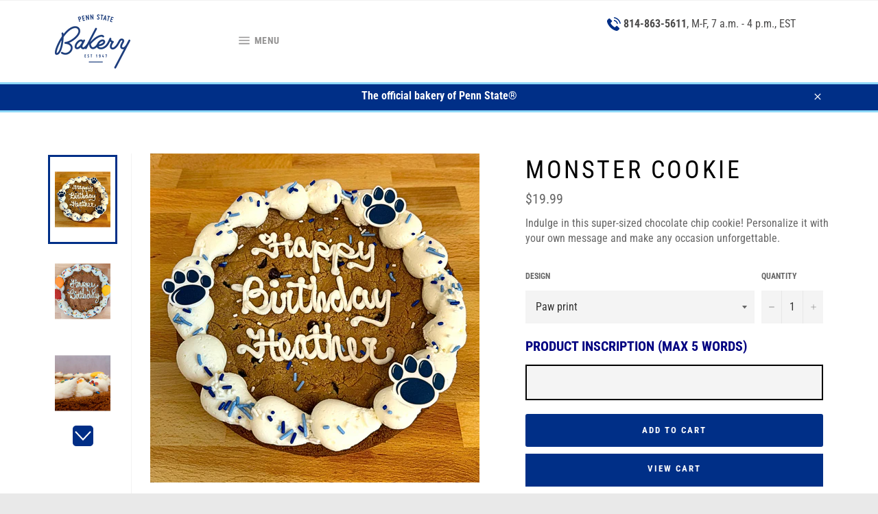

--- FILE ---
content_type: text/html; charset=utf-8
request_url: https://www.pennstatebakery.com/collections/campus-delivery/products/monster-cookie
body_size: 33272
content:
<!doctype html>
<!--[if IE 9]> <html class="ie9 no-js" lang="en"> <![endif]-->
<!--[if (gt IE 9)|!(IE)]><!--> <html class="no-js" lang="en"> <!--<![endif]-->
<head>

  <meta charset="utf-8">
  <meta http-equiv="X-UA-Compatible" content="IE=edge,chrome=1">
  <meta name="viewport" content="width=device-width,initial-scale=1">
  <meta name="theme-color" content="#ffffff">

  

  <link rel="canonical" href="https://www.pennstatebakery.com/products/monster-cookie">
  <title>
  Monster Cookie &ndash; Penn State Bakery 
  </title>

  
    <meta name="description" content="Indulge in this super-sized chocolate chip cookie! Personalize it with your own message and make any occasion unforgettable.">
  

  <!-- /snippets/social-meta-tags.liquid -->




<meta property="og:site_name" content="Penn State Bakery ">
<meta property="og:url" content="https://www.pennstatebakery.com/products/monster-cookie">
<meta property="og:title" content="Monster Cookie">
<meta property="og:type" content="product">
<meta property="og:description" content="Indulge in this super-sized chocolate chip cookie! Personalize it with your own message and make any occasion unforgettable.">

  <meta property="og:price:amount" content="19.99">
  <meta property="og:price:currency" content="USD">

<meta property="og:image" content="http://www.pennstatebakery.com/cdn/shop/files/NewMonsterCookie_283ff862-0b11-438d-a553-d707ee2e6b61_1200x1200.png?v=1750431838"><meta property="og:image" content="http://www.pennstatebakery.com/cdn/shop/files/IMG_6325_1200x1200.jpg?v=1750431838"><meta property="og:image" content="http://www.pennstatebakery.com/cdn/shop/files/IMG_6328_1200x1200.jpg?v=1750431838">
<meta property="og:image:secure_url" content="https://www.pennstatebakery.com/cdn/shop/files/NewMonsterCookie_283ff862-0b11-438d-a553-d707ee2e6b61_1200x1200.png?v=1750431838"><meta property="og:image:secure_url" content="https://www.pennstatebakery.com/cdn/shop/files/IMG_6325_1200x1200.jpg?v=1750431838"><meta property="og:image:secure_url" content="https://www.pennstatebakery.com/cdn/shop/files/IMG_6328_1200x1200.jpg?v=1750431838">


<meta name="twitter:card" content="summary_large_image">
<meta name="twitter:title" content="Monster Cookie">
<meta name="twitter:description" content="Indulge in this super-sized chocolate chip cookie! Personalize it with your own message and make any occasion unforgettable.">


  <script>
    document.documentElement.className = document.documentElement.className.replace('no-js', 'js');
  </script>

  <link href="//www.pennstatebakery.com/cdn/shop/t/13/assets/theme.scss.css?v=85099172331058498401764622305" rel="stylesheet" type="text/css" media="all" />
  <link href="//www.pennstatebakery.com/cdn/shop/t/13/assets/customiser.css?v=181210351089401857531661558287" rel="stylesheet" type="text/css" media="all" />

  <script>
    window.theme = window.theme || {};

    theme.strings = {
      stockAvailable: "1 available",
      addToCart: "Add to Cart",
      soldOut: "Sold Out",
      unavailable: "Unavailable",
      noStockAvailable: "The item could not be added to your cart because there are not enough in stock.",
      willNotShipUntil: "Will not ship until [date]",
      willBeInStockAfter: "Will be in stock after [date]",
      totalCartDiscount: "You're saving [savings]",
      addressError: "Error looking up that address",
      addressNoResults: "No results for that address",
      addressQueryLimit: "You have exceeded the Google API usage limit. Consider upgrading to a \u003ca href=\"https:\/\/developers.google.com\/maps\/premium\/usage-limits\"\u003ePremium Plan\u003c\/a\u003e.",
      authError: "There was a problem authenticating your Google Maps API Key."
    };
  </script>

  <!--[if (gt IE 9)|!(IE)]><!--><script src="//www.pennstatebakery.com/cdn/shop/t/13/assets/lazysizes.min.js?v=56045284683979784691661558287" async="async"></script><!--<![endif]-->
  <!--[if lte IE 9]><script src="//www.pennstatebakery.com/cdn/shop/t/13/assets/lazysizes.min.js?v=56045284683979784691661558287"></script><![endif]-->

  

  <!--[if (gt IE 9)|!(IE)]><!--><script src="//www.pennstatebakery.com/cdn/shop/t/13/assets/vendor.js?v=39418018684300761971661558287" defer="defer"></script><!--<![endif]-->
  <!--[if lt IE 9]><script src="//www.pennstatebakery.com/cdn/shop/t/13/assets/vendor.js?v=39418018684300761971661558287"></script><![endif]-->

  
    <script>
      window.theme = window.theme || {};
      theme.moneyFormat = "${{amount}}";
    </script>
  

  <!--[if (gt IE 9)|!(IE)]><!--><script src="//www.pennstatebakery.com/cdn/shop/t/13/assets/theme.js?v=49802625037346424281726066052" defer="defer"></script><!--<![endif]-->
  <!--[if lte IE 9]><script src="//www.pennstatebakery.com/cdn/shop/t/13/assets/theme.js?v=49802625037346424281726066052"></script><![endif]-->
  <script src="https://code.jquery.com/jquery-2.2.4.min.js" integrity="sha256-BbhdlvQf/xTY9gja0Dq3HiwQF8LaCRTXxZKRutelT44=" crossorigin="anonymous"></script>

  <script>window.performance && window.performance.mark && window.performance.mark('shopify.content_for_header.start');</script><meta id="shopify-digital-wallet" name="shopify-digital-wallet" content="/1426620489/digital_wallets/dialog">
<link rel="alternate" type="application/json+oembed" href="https://www.pennstatebakery.com/products/monster-cookie.oembed">
<script async="async" src="/checkouts/internal/preloads.js?locale=en-US"></script>
<script id="shopify-features" type="application/json">{"accessToken":"c8966088fa28512a26fd96250e231fe5","betas":["rich-media-storefront-analytics"],"domain":"www.pennstatebakery.com","predictiveSearch":true,"shopId":1426620489,"locale":"en"}</script>
<script>var Shopify = Shopify || {};
Shopify.shop = "bakery-at-penn-state2.myshopify.com";
Shopify.locale = "en";
Shopify.currency = {"active":"USD","rate":"1.0"};
Shopify.country = "US";
Shopify.theme = {"name":"ZAPIET OS2","id":124695347273,"schema_name":"Venture","schema_version":"7.1.0","theme_store_id":775,"role":"main"};
Shopify.theme.handle = "null";
Shopify.theme.style = {"id":null,"handle":null};
Shopify.cdnHost = "www.pennstatebakery.com/cdn";
Shopify.routes = Shopify.routes || {};
Shopify.routes.root = "/";</script>
<script type="module">!function(o){(o.Shopify=o.Shopify||{}).modules=!0}(window);</script>
<script>!function(o){function n(){var o=[];function n(){o.push(Array.prototype.slice.apply(arguments))}return n.q=o,n}var t=o.Shopify=o.Shopify||{};t.loadFeatures=n(),t.autoloadFeatures=n()}(window);</script>
<script id="shop-js-analytics" type="application/json">{"pageType":"product"}</script>
<script defer="defer" async type="module" src="//www.pennstatebakery.com/cdn/shopifycloud/shop-js/modules/v2/client.init-shop-cart-sync_BT-GjEfc.en.esm.js"></script>
<script defer="defer" async type="module" src="//www.pennstatebakery.com/cdn/shopifycloud/shop-js/modules/v2/chunk.common_D58fp_Oc.esm.js"></script>
<script defer="defer" async type="module" src="//www.pennstatebakery.com/cdn/shopifycloud/shop-js/modules/v2/chunk.modal_xMitdFEc.esm.js"></script>
<script type="module">
  await import("//www.pennstatebakery.com/cdn/shopifycloud/shop-js/modules/v2/client.init-shop-cart-sync_BT-GjEfc.en.esm.js");
await import("//www.pennstatebakery.com/cdn/shopifycloud/shop-js/modules/v2/chunk.common_D58fp_Oc.esm.js");
await import("//www.pennstatebakery.com/cdn/shopifycloud/shop-js/modules/v2/chunk.modal_xMitdFEc.esm.js");

  window.Shopify.SignInWithShop?.initShopCartSync?.({"fedCMEnabled":true,"windoidEnabled":true});

</script>
<script>(function() {
  var isLoaded = false;
  function asyncLoad() {
    if (isLoaded) return;
    isLoaded = true;
    var urls = ["https:\/\/upsells.boldapps.net\/v2_ui\/js\/UpsellTracker.js?shop=bakery-at-penn-state2.myshopify.com","https:\/\/upsells.boldapps.net\/v2_ui\/js\/upsell.js?shop=bakery-at-penn-state2.myshopify.com","https:\/\/app.zapiet.com\/js\/storepickup.js?shop=bakery-at-penn-state2.myshopify.com","https:\/\/cdn.nfcube.com\/instafeed-d5a75e04c0769daf51ee5fa46f96fe48.js?shop=bakery-at-penn-state2.myshopify.com"];
    for (var i = 0; i < urls.length; i++) {
      var s = document.createElement('script');
      s.type = 'text/javascript';
      s.async = true;
      s.src = urls[i];
      var x = document.getElementsByTagName('script')[0];
      x.parentNode.insertBefore(s, x);
    }
  };
  if(window.attachEvent) {
    window.attachEvent('onload', asyncLoad);
  } else {
    window.addEventListener('load', asyncLoad, false);
  }
})();</script>
<script id="__st">var __st={"a":1426620489,"offset":-18000,"reqid":"8bb15d54-fce3-4c46-97a8-2b6ec450d1cb-1769455608","pageurl":"www.pennstatebakery.com\/collections\/campus-delivery\/products\/monster-cookie","u":"abe1a64b5d47","p":"product","rtyp":"product","rid":1329168318537};</script>
<script>window.ShopifyPaypalV4VisibilityTracking = true;</script>
<script id="captcha-bootstrap">!function(){'use strict';const t='contact',e='account',n='new_comment',o=[[t,t],['blogs',n],['comments',n],[t,'customer']],c=[[e,'customer_login'],[e,'guest_login'],[e,'recover_customer_password'],[e,'create_customer']],r=t=>t.map((([t,e])=>`form[action*='/${t}']:not([data-nocaptcha='true']) input[name='form_type'][value='${e}']`)).join(','),a=t=>()=>t?[...document.querySelectorAll(t)].map((t=>t.form)):[];function s(){const t=[...o],e=r(t);return a(e)}const i='password',u='form_key',d=['recaptcha-v3-token','g-recaptcha-response','h-captcha-response',i],f=()=>{try{return window.sessionStorage}catch{return}},m='__shopify_v',_=t=>t.elements[u];function p(t,e,n=!1){try{const o=window.sessionStorage,c=JSON.parse(o.getItem(e)),{data:r}=function(t){const{data:e,action:n}=t;return t[m]||n?{data:e,action:n}:{data:t,action:n}}(c);for(const[e,n]of Object.entries(r))t.elements[e]&&(t.elements[e].value=n);n&&o.removeItem(e)}catch(o){console.error('form repopulation failed',{error:o})}}const l='form_type',E='cptcha';function T(t){t.dataset[E]=!0}const w=window,h=w.document,L='Shopify',v='ce_forms',y='captcha';let A=!1;((t,e)=>{const n=(g='f06e6c50-85a8-45c8-87d0-21a2b65856fe',I='https://cdn.shopify.com/shopifycloud/storefront-forms-hcaptcha/ce_storefront_forms_captcha_hcaptcha.v1.5.2.iife.js',D={infoText:'Protected by hCaptcha',privacyText:'Privacy',termsText:'Terms'},(t,e,n)=>{const o=w[L][v],c=o.bindForm;if(c)return c(t,g,e,D).then(n);var r;o.q.push([[t,g,e,D],n]),r=I,A||(h.body.append(Object.assign(h.createElement('script'),{id:'captcha-provider',async:!0,src:r})),A=!0)});var g,I,D;w[L]=w[L]||{},w[L][v]=w[L][v]||{},w[L][v].q=[],w[L][y]=w[L][y]||{},w[L][y].protect=function(t,e){n(t,void 0,e),T(t)},Object.freeze(w[L][y]),function(t,e,n,w,h,L){const[v,y,A,g]=function(t,e,n){const i=e?o:[],u=t?c:[],d=[...i,...u],f=r(d),m=r(i),_=r(d.filter((([t,e])=>n.includes(e))));return[a(f),a(m),a(_),s()]}(w,h,L),I=t=>{const e=t.target;return e instanceof HTMLFormElement?e:e&&e.form},D=t=>v().includes(t);t.addEventListener('submit',(t=>{const e=I(t);if(!e)return;const n=D(e)&&!e.dataset.hcaptchaBound&&!e.dataset.recaptchaBound,o=_(e),c=g().includes(e)&&(!o||!o.value);(n||c)&&t.preventDefault(),c&&!n&&(function(t){try{if(!f())return;!function(t){const e=f();if(!e)return;const n=_(t);if(!n)return;const o=n.value;o&&e.removeItem(o)}(t);const e=Array.from(Array(32),(()=>Math.random().toString(36)[2])).join('');!function(t,e){_(t)||t.append(Object.assign(document.createElement('input'),{type:'hidden',name:u})),t.elements[u].value=e}(t,e),function(t,e){const n=f();if(!n)return;const o=[...t.querySelectorAll(`input[type='${i}']`)].map((({name:t})=>t)),c=[...d,...o],r={};for(const[a,s]of new FormData(t).entries())c.includes(a)||(r[a]=s);n.setItem(e,JSON.stringify({[m]:1,action:t.action,data:r}))}(t,e)}catch(e){console.error('failed to persist form',e)}}(e),e.submit())}));const S=(t,e)=>{t&&!t.dataset[E]&&(n(t,e.some((e=>e===t))),T(t))};for(const o of['focusin','change'])t.addEventListener(o,(t=>{const e=I(t);D(e)&&S(e,y())}));const B=e.get('form_key'),M=e.get(l),P=B&&M;t.addEventListener('DOMContentLoaded',(()=>{const t=y();if(P)for(const e of t)e.elements[l].value===M&&p(e,B);[...new Set([...A(),...v().filter((t=>'true'===t.dataset.shopifyCaptcha))])].forEach((e=>S(e,t)))}))}(h,new URLSearchParams(w.location.search),n,t,e,['guest_login'])})(!0,!0)}();</script>
<script integrity="sha256-4kQ18oKyAcykRKYeNunJcIwy7WH5gtpwJnB7kiuLZ1E=" data-source-attribution="shopify.loadfeatures" defer="defer" src="//www.pennstatebakery.com/cdn/shopifycloud/storefront/assets/storefront/load_feature-a0a9edcb.js" crossorigin="anonymous"></script>
<script data-source-attribution="shopify.dynamic_checkout.dynamic.init">var Shopify=Shopify||{};Shopify.PaymentButton=Shopify.PaymentButton||{isStorefrontPortableWallets:!0,init:function(){window.Shopify.PaymentButton.init=function(){};var t=document.createElement("script");t.src="https://www.pennstatebakery.com/cdn/shopifycloud/portable-wallets/latest/portable-wallets.en.js",t.type="module",document.head.appendChild(t)}};
</script>
<script data-source-attribution="shopify.dynamic_checkout.buyer_consent">
  function portableWalletsHideBuyerConsent(e){var t=document.getElementById("shopify-buyer-consent"),n=document.getElementById("shopify-subscription-policy-button");t&&n&&(t.classList.add("hidden"),t.setAttribute("aria-hidden","true"),n.removeEventListener("click",e))}function portableWalletsShowBuyerConsent(e){var t=document.getElementById("shopify-buyer-consent"),n=document.getElementById("shopify-subscription-policy-button");t&&n&&(t.classList.remove("hidden"),t.removeAttribute("aria-hidden"),n.addEventListener("click",e))}window.Shopify?.PaymentButton&&(window.Shopify.PaymentButton.hideBuyerConsent=portableWalletsHideBuyerConsent,window.Shopify.PaymentButton.showBuyerConsent=portableWalletsShowBuyerConsent);
</script>
<script data-source-attribution="shopify.dynamic_checkout.cart.bootstrap">document.addEventListener("DOMContentLoaded",(function(){function t(){return document.querySelector("shopify-accelerated-checkout-cart, shopify-accelerated-checkout")}if(t())Shopify.PaymentButton.init();else{new MutationObserver((function(e,n){t()&&(Shopify.PaymentButton.init(),n.disconnect())})).observe(document.body,{childList:!0,subtree:!0})}}));
</script>

<script>window.performance && window.performance.mark && window.performance.mark('shopify.content_for_header.end');</script>

  
<script>window.BOLD = window.BOLD || {};
    window.BOLD.common = window.BOLD.common || {};
    window.BOLD.common.Shopify = window.BOLD.common.Shopify || {};
    window.BOLD.common.Shopify.shop = {
      domain: 'www.pennstatebakery.com',
      permanent_domain: 'bakery-at-penn-state2.myshopify.com',
      url: 'https://www.pennstatebakery.com',
      secure_url: 'https://www.pennstatebakery.com',
      money_format: "${{amount}}",
      currency: "USD"
    };
    window.BOLD.common.Shopify.customer = {
      id: null,
      tags: null,
    };
    window.BOLD.common.Shopify.cart = {"note":null,"attributes":{},"original_total_price":0,"total_price":0,"total_discount":0,"total_weight":0.0,"item_count":0,"items":[],"requires_shipping":false,"currency":"USD","items_subtotal_price":0,"cart_level_discount_applications":[],"checkout_charge_amount":0};
    window.BOLD.common.template = 'product';window.BOLD.common.Shopify.formatMoney = function(money, format) {
        function n(t, e) {
            return "undefined" == typeof t ? e : t
        }
        function r(t, e, r, i) {
            if (e = n(e, 2),
                r = n(r, ","),
                i = n(i, "."),
            isNaN(t) || null == t)
                return 0;
            t = (t / 100).toFixed(e);
            var o = t.split(".")
                , a = o[0].replace(/(\d)(?=(\d\d\d)+(?!\d))/g, "$1" + r)
                , s = o[1] ? i + o[1] : "";
            return a + s
        }
        "string" == typeof money && (money = money.replace(".", ""));
        var i = ""
            , o = /\{\{\s*(\w+)\s*\}\}/
            , a = format || window.BOLD.common.Shopify.shop.money_format || window.Shopify.money_format || "$ {{ amount }}";
        switch (a.match(o)[1]) {
            case "amount":
                i = r(money, 2, ",", ".");
                break;
            case "amount_no_decimals":
                i = r(money, 0, ",", ".");
                break;
            case "amount_with_comma_separator":
                i = r(money, 2, ".", ",");
                break;
            case "amount_no_decimals_with_comma_separator":
                i = r(money, 0, ".", ",");
                break;
            case "amount_with_space_separator":
                i = r(money, 2, " ", ",");
                break;
            case "amount_no_decimals_with_space_separator":
                i = r(money, 0, " ", ",");
                break;
            case "amount_with_apostrophe_separator":
                i = r(money, 2, "'", ".");
                break;
        }
        return a.replace(o, i);
    };
    window.BOLD.common.Shopify.saveProduct = function (handle, product) {
      if (typeof handle === 'string' && typeof window.BOLD.common.Shopify.products[handle] === 'undefined') {
        if (typeof product === 'number') {
          window.BOLD.common.Shopify.handles[product] = handle;
          product = { id: product };
        }
        window.BOLD.common.Shopify.products[handle] = product;
      }
    };
    window.BOLD.common.Shopify.saveVariant = function (variant_id, variant) {
      if (typeof variant_id === 'number' && typeof window.BOLD.common.Shopify.variants[variant_id] === 'undefined') {
        window.BOLD.common.Shopify.variants[variant_id] = variant;
      }
    };window.BOLD.common.Shopify.products = window.BOLD.common.Shopify.products || {};
    window.BOLD.common.Shopify.variants = window.BOLD.common.Shopify.variants || {};
    window.BOLD.common.Shopify.handles = window.BOLD.common.Shopify.handles || {};window.BOLD.common.Shopify.handle = "monster-cookie"
window.BOLD.common.Shopify.saveProduct("monster-cookie", 1329168318537);window.BOLD.common.Shopify.saveVariant(12237390151753, { product_id: 1329168318537, product_handle: "monster-cookie", price: 1999, group_id: '', csp_metafield: {}});window.BOLD.common.Shopify.saveVariant(12237390217289, { product_id: 1329168318537, product_handle: "monster-cookie", price: 1999, group_id: '', csp_metafield: {}});window.BOLD.common.Shopify.saveVariant(12237390184521, { product_id: 1329168318537, product_handle: "monster-cookie", price: 1999, group_id: '', csp_metafield: {}});window.BOLD.apps_installed = {"Product Upsell":3} || {};window.BOLD.common.Shopify.saveProduct("valentine-platter", 8928499007785);window.BOLD.common.Shopify.saveVariant(47496442937641, { product_id: 8928499007785, product_handle: "valentine-platter", price: 2499, group_id: '', csp_metafield: {}});window.BOLD.common.Shopify.saveProduct("valentine-heart-shape-monster-cookie", 2009455689801);window.BOLD.common.Shopify.saveVariant(18671304310857, { product_id: 2009455689801, product_handle: "valentine-heart-shape-monster-cookie", price: 1899, group_id: '', csp_metafield: {}});window.BOLD.common.Shopify.saveProduct("valentines-frosted-sugar-cookies-4-pack", 9995620090153);window.BOLD.common.Shopify.saveVariant(52482033090857, { product_id: 9995620090153, product_handle: "valentines-frosted-sugar-cookies-4-pack", price: 899, group_id: '', csp_metafield: {}});window.BOLD.common.Shopify.saveProduct("large-chocolate-ganache-cupcake", 9582266515753);window.BOLD.common.Shopify.saveVariant(49622431858985, { product_id: 9582266515753, product_handle: "large-chocolate-ganache-cupcake", price: 499, group_id: '', csp_metafield: {}});window.BOLD.common.Shopify.saveProduct("valentines-candy-cookie", 9589745353001);window.BOLD.common.Shopify.saveVariant(49673197814057, { product_id: 9589745353001, product_handle: "valentines-candy-cookie", price: 349, group_id: '', csp_metafield: {}});window.BOLD.common.Shopify.saveProduct("valentine-cake-pops", 9581580583209);window.BOLD.common.Shopify.saveVariant(49620385857833, { product_id: 9581580583209, product_handle: "valentine-cake-pops", price: 349, group_id: '', csp_metafield: {}});window.BOLD.common.Shopify.saveProduct("valentines-dipped-chocolate-chip-cookie", 9985565131049);window.BOLD.common.Shopify.saveVariant(52437543059753, { product_id: 9985565131049, product_handle: "valentines-dipped-chocolate-chip-cookie", price: 399, group_id: '', csp_metafield: {}});window.BOLD.common.Shopify.saveProduct("valentines-cupcakes-4-pack", 9988794646825);window.BOLD.common.Shopify.saveVariant(52448261210409, { product_id: 9988794646825, product_handle: "valentines-cupcakes-4-pack", price: 729, group_id: '', csp_metafield: {}});window.BOLD.common.Shopify.saveVariant(52448261243177, { product_id: 9988794646825, product_handle: "valentines-cupcakes-4-pack", price: 729, group_id: '', csp_metafield: {}});window.BOLD.common.Shopify.saveVariant(52448261275945, { product_id: 9988794646825, product_handle: "valentines-cupcakes-4-pack", price: 729, group_id: '', csp_metafield: {}});window.BOLD.common.Shopify.saveVariant(52448261308713, { product_id: 9988794646825, product_handle: "valentines-cupcakes-4-pack", price: 729, group_id: '', csp_metafield: {}});window.BOLD.common.Shopify.saveProduct("valentine-cupcakes", 2009509462089);window.BOLD.common.Shopify.saveVariant(18671888269385, { product_id: 2009509462089, product_handle: "valentine-cupcakes", price: 2199, group_id: '', csp_metafield: {}});window.BOLD.common.Shopify.saveVariant(18736604151881, { product_id: 2009509462089, product_handle: "valentine-cupcakes", price: 2199, group_id: '', csp_metafield: {}});window.BOLD.common.Shopify.saveVariant(18736604184649, { product_id: 2009509462089, product_handle: "valentine-cupcakes", price: 2199, group_id: '', csp_metafield: {}});window.BOLD.common.Shopify.saveVariant(18736604217417, { product_id: 2009509462089, product_handle: "valentine-cupcakes", price: 2199, group_id: '', csp_metafield: {}});window.BOLD.common.Shopify.saveProduct("4-pack-valentines-cupcakes", 8952614289705);window.BOLD.common.Shopify.saveVariant(47583584682281, { product_id: 8952614289705, product_handle: "4-pack-valentines-cupcakes", price: 729, group_id: '', csp_metafield: {}});window.BOLD.common.Shopify.saveVariant(47583584715049, { product_id: 8952614289705, product_handle: "4-pack-valentines-cupcakes", price: 729, group_id: '', csp_metafield: {}});window.BOLD.common.Shopify.saveVariant(47583584747817, { product_id: 8952614289705, product_handle: "4-pack-valentines-cupcakes", price: 729, group_id: '', csp_metafield: {}});window.BOLD.common.Shopify.saveVariant(47583584780585, { product_id: 8952614289705, product_handle: "4-pack-valentines-cupcakes", price: 729, group_id: '', csp_metafield: {}});window.BOLD.common.Shopify.saveProduct("valentines-celebration-cake", 9987903422761);window.BOLD.common.Shopify.saveVariant(52443789852969, { product_id: 9987903422761, product_handle: "valentines-celebration-cake", price: 2299, group_id: '', csp_metafield: {}});window.BOLD.common.Shopify.saveVariant(52443789885737, { product_id: 9987903422761, product_handle: "valentines-celebration-cake", price: 2299, group_id: '', csp_metafield: {}});window.BOLD.common.Shopify.saveProduct("4-pack-chocolate-chip-muffins", 9531086635305);window.BOLD.common.Shopify.saveVariant(49454199341353, { product_id: 9531086635305, product_handle: "4-pack-chocolate-chip-muffins", price: 829, group_id: '', csp_metafield: {}});window.BOLD.common.Shopify.saveProduct("4-pack-chocolate-croissants", 9531295891753);window.BOLD.common.Shopify.saveVariant(49454782349609, { product_id: 9531295891753, product_handle: "4-pack-chocolate-croissants", price: 1099, group_id: '', csp_metafield: {}});window.BOLD.common.Shopify.saveProduct("gluten-free-cookies", 9589831008553);window.BOLD.common.Shopify.saveVariant(49673542271273, { product_id: 9589831008553, product_handle: "gluten-free-cookies", price: 899, group_id: '', csp_metafield: {}});window.BOLD.common.Shopify.saveProduct("allergen-free-cookies-copy", 9826722971945);window.BOLD.common.Shopify.saveVariant(51249413914921, { product_id: 9826722971945, product_handle: "allergen-free-cookies-copy", price: 599, group_id: '', csp_metafield: {}});window.BOLD.common.Shopify.saveVariant(51249413947689, { product_id: 9826722971945, product_handle: "allergen-free-cookies-copy", price: 599, group_id: '', csp_metafield: {}});window.BOLD.common.Shopify.saveProduct("4-pack-vegan-chocolate-cupcakes", 9531312275753);window.BOLD.common.Shopify.saveVariant(49454896972073, { product_id: 9531312275753, product_handle: "4-pack-vegan-chocolate-cupcakes", price: 729, group_id: '', csp_metafield: {}});window.BOLD.common.Shopify.saveProduct("celebration-cake", 9606667895081);window.BOLD.common.Shopify.saveVariant(49759048040745, { product_id: 9606667895081, product_handle: "celebration-cake", price: 2299, group_id: '', csp_metafield: {}});window.BOLD.common.Shopify.saveVariant(49759048073513, { product_id: 9606667895081, product_handle: "celebration-cake", price: 2299, group_id: '', csp_metafield: {}});window.BOLD.common.Shopify.saveProduct("cookie-platter", 6704930259017);window.BOLD.common.Shopify.saveVariant(39762151047241, { product_id: 6704930259017, product_handle: "cookie-platter", price: 2299, group_id: '', csp_metafield: {}});window.BOLD.common.Shopify.saveVariant(39762139119689, { product_id: 6704930259017, product_handle: "cookie-platter", price: 2299, group_id: '', csp_metafield: {}});window.BOLD.common.Shopify.saveVariant(39762139152457, { product_id: 6704930259017, product_handle: "cookie-platter", price: 2299, group_id: '', csp_metafield: {}});window.BOLD.common.Shopify.saveVariant(39762139185225, { product_id: 6704930259017, product_handle: "cookie-platter", price: 2299, group_id: '', csp_metafield: {}});window.BOLD.common.Shopify.saveVariant(46472662090025, { product_id: 6704930259017, product_handle: "cookie-platter", price: 2299, group_id: '', csp_metafield: {}});window.BOLD.common.Shopify.saveProduct("all-the-classics-cookie-tray", 4575525699657);window.BOLD.common.Shopify.saveVariant(31842651078729, { product_id: 4575525699657, product_handle: "all-the-classics-cookie-tray", price: 2299, group_id: '', csp_metafield: {}});window.BOLD.common.Shopify.saveProduct("4-pack-peanut-butter-chocolate-ganache-cupcakes", 9531303166249);window.BOLD.common.Shopify.saveVariant(49454821048617, { product_id: 9531303166249, product_handle: "4-pack-peanut-butter-chocolate-ganache-cupcakes", price: 729, group_id: '', csp_metafield: {}});window.BOLD.common.Shopify.saveProduct("holiday-tray", 8852185612585);window.BOLD.common.Shopify.saveVariant(47210331734313, { product_id: 8852185612585, product_handle: "holiday-tray", price: 2499, group_id: '', csp_metafield: {}});window.BOLD.common.Shopify.saveProduct("4-pack-snowflake-cupcakes", 9536197722409);window.BOLD.common.Shopify.saveVariant(49471613894953, { product_id: 9536197722409, product_handle: "4-pack-snowflake-cupcakes", price: 729, group_id: '', csp_metafield: {}});window.BOLD.common.Shopify.saveVariant(49471613927721, { product_id: 9536197722409, product_handle: "4-pack-snowflake-cupcakes", price: 729, group_id: '', csp_metafield: {}});window.BOLD.common.Shopify.saveVariant(49471613960489, { product_id: 9536197722409, product_handle: "4-pack-snowflake-cupcakes", price: 729, group_id: '', csp_metafield: {}});window.BOLD.common.Shopify.saveVariant(49471613993257, { product_id: 9536197722409, product_handle: "4-pack-snowflake-cupcakes", price: 729, group_id: '', csp_metafield: {}});window.BOLD.common.Shopify.saveProduct("mini-danish-platter", 9767108935977);window.BOLD.common.Shopify.saveVariant(50714444431657, { product_id: 9767108935977, product_handle: "mini-danish-platter", price: 2299, group_id: '', csp_metafield: {}});window.BOLD.common.Shopify.saveProduct("tailgating-tray-copy", 9454423933225);window.BOLD.common.Shopify.saveVariant(49152329548073, { product_id: 9454423933225, product_handle: "tailgating-tray-copy", price: 2299, group_id: '', csp_metafield: {}});window.BOLD.common.Shopify.saveProduct("paw-print-tray", 9159470874921);window.BOLD.common.Shopify.saveVariant(48240899162409, { product_id: 9159470874921, product_handle: "paw-print-tray", price: 2499, group_id: '', csp_metafield: {}});window.BOLD.common.Shopify.saveProduct("apple-fritters", 9954921644329);window.BOLD.common.Shopify.saveVariant(52233930604841, { product_id: 9954921644329, product_handle: "apple-fritters", price: 529, group_id: '', csp_metafield: {}});window.BOLD.common.Shopify.saveProduct("cider-donuts", 9955017916713);window.BOLD.common.Shopify.saveVariant(52234481565993, { product_id: 9955017916713, product_handle: "cider-donuts", price: 759, group_id: '', csp_metafield: {}});window.BOLD.common.Shopify.saveProduct("jumbo-psu-confetti-cupcake", 9957427216681);window.BOLD.common.Shopify.saveVariant(52248829493545, { product_id: 9957427216681, product_handle: "jumbo-psu-confetti-cupcake", price: 399, group_id: '', csp_metafield: {}});window.BOLD.common.Shopify.saveProduct("paw-print-cupcakes", 1447758037065);window.BOLD.common.Shopify.saveVariant(12545682014281, { product_id: 1447758037065, product_handle: "paw-print-cupcakes", price: 2199, group_id: '', csp_metafield: {}});window.BOLD.common.Shopify.saveProduct("paw-print-cookies-copy", 9448940994857);window.BOLD.common.Shopify.saveVariant(49132577784105, { product_id: 9448940994857, product_handle: "paw-print-cookies-copy", price: 2499, group_id: '', csp_metafield: {}});window.BOLD.common.Shopify.saveProduct("4-pack-paw-print-cupcakes", 9072042148137);window.BOLD.common.Shopify.saveVariant(47986198053161, { product_id: 9072042148137, product_handle: "4-pack-paw-print-cupcakes", price: 729, group_id: '', csp_metafield: {}});window.BOLD.common.Shopify.saveProduct("paw-print-cookie-individually-wrapped-1", 9454442086697);window.BOLD.common.Shopify.saveVariant(49152398065961, { product_id: 9454442086697, product_handle: "paw-print-cookie-individually-wrapped-1", price: 399, group_id: '', csp_metafield: {}});window.BOLD.common.Shopify.saveProduct("paw-print-layer-cake", 9670290276649);window.BOLD.common.Shopify.saveVariant(50175376818473, { product_id: 9670290276649, product_handle: "paw-print-layer-cake", price: 2299, group_id: '', csp_metafield: {}});window.BOLD.common.Shopify.saveProduct("monster-cookie", 1329168318537);window.BOLD.common.Shopify.saveVariant(12237390151753, { product_id: 1329168318537, product_handle: "monster-cookie", price: 1999, group_id: '', csp_metafield: {}});window.BOLD.common.Shopify.saveVariant(12237390217289, { product_id: 1329168318537, product_handle: "monster-cookie", price: 1999, group_id: '', csp_metafield: {}});window.BOLD.common.Shopify.saveVariant(12237390184521, { product_id: 1329168318537, product_handle: "monster-cookie", price: 1999, group_id: '', csp_metafield: {}});window.BOLD.common.Shopify.saveProduct("monster-brownie", 1329179131977);window.BOLD.common.Shopify.saveVariant(12237415612489, { product_id: 1329179131977, product_handle: "monster-brownie", price: 2199, group_id: '', csp_metafield: {}});window.BOLD.common.Shopify.saveVariant(12237415678025, { product_id: 1329179131977, product_handle: "monster-brownie", price: 2199, group_id: '', csp_metafield: {}});window.BOLD.common.Shopify.saveVariant(12237415645257, { product_id: 1329179131977, product_handle: "monster-brownie", price: 2199, group_id: '', csp_metafield: {}});window.BOLD.common.Shopify.saveProduct("blue-and-white-candy-cookie", 9650302517545);window.BOLD.common.Shopify.saveVariant(50064278290729, { product_id: 9650302517545, product_handle: "blue-and-white-candy-cookie", price: 349, group_id: '', csp_metafield: {}});window.BOLD.common.Shopify.saveProduct("valentines-sugar-cookies", 9581745340713);window.BOLD.common.Shopify.saveVariant(49620849852713, { product_id: 9581745340713, product_handle: "valentines-sugar-cookies", price: 899, group_id: '', csp_metafield: {}});window.BOLD.common.Shopify.saveProduct("blue-white-cake-pops", 9650394005801);window.BOLD.common.Shopify.saveVariant(50065491853609, { product_id: 9650394005801, product_handle: "blue-white-cake-pops", price: 349, group_id: '', csp_metafield: {}});window.BOLD.common.Shopify.saveProduct("paw-print-cake-pop", 9072075964713);window.BOLD.common.Shopify.saveVariant(47986251432233, { product_id: 9072075964713, product_handle: "paw-print-cake-pop", price: 349, group_id: '', csp_metafield: {}});window.BOLD.common.Shopify.saveProduct("bakery-cookies", 1329189748809);window.BOLD.common.Shopify.saveVariant(12237434126409, { product_id: 1329189748809, product_handle: "bakery-cookies", price: 949, group_id: '', csp_metafield: {}});window.BOLD.common.Shopify.saveVariant(12237434159177, { product_id: 1329189748809, product_handle: "bakery-cookies", price: 949, group_id: '', csp_metafield: {}});window.BOLD.common.Shopify.saveVariant(12241494704201, { product_id: 1329189748809, product_handle: "bakery-cookies", price: 949, group_id: '', csp_metafield: {}});window.BOLD.common.Shopify.saveVariant(39896660705353, { product_id: 1329189748809, product_handle: "bakery-cookies", price: 949, group_id: '', csp_metafield: {}});window.BOLD.common.Shopify.saveProduct("chocolate-chip-cookie-individually-wrapped", 6576063643721);window.BOLD.common.Shopify.saveVariant(39330357674057, { product_id: 6576063643721, product_handle: "chocolate-chip-cookie-individually-wrapped", price: 319, group_id: '', csp_metafield: {}});window.BOLD.common.Shopify.saveProduct("insulated-tumbler", 9609863692585);window.BOLD.common.Shopify.saveVariant(49783879172393, { product_id: 9609863692585, product_handle: "insulated-tumbler", price: 2499, group_id: '', csp_metafield: {}});window.BOLD.common.Shopify.saveProduct("tea-towel", 9678576517417);window.BOLD.common.Shopify.saveVariant(50200297177385, { product_id: 9678576517417, product_handle: "tea-towel", price: 1299, group_id: '', csp_metafield: {}});window.BOLD.common.Shopify.saveProduct("tumbler-40-oz", 9609881026857);window.BOLD.common.Shopify.saveVariant(49784269570345, { product_id: 9609881026857, product_handle: "tumbler-40-oz", price: 2499, group_id: '', csp_metafield: {}});window.BOLD.common.Shopify.saveProduct("copy-of-penn-state-bakery-cookie-jar", 6566966231113);window.BOLD.common.Shopify.saveVariant(39300970217545, { product_id: 6566966231113, product_handle: "copy-of-penn-state-bakery-cookie-jar", price: 6799, group_id: '', csp_metafield: {}});window.BOLD.common.Shopify.saveVariant(39300970250313, { product_id: 6566966231113, product_handle: "copy-of-penn-state-bakery-cookie-jar", price: 6999, group_id: '', csp_metafield: {}});window.BOLD.common.Shopify.saveVariant(39300974215241, { product_id: 6566966231113, product_handle: "copy-of-penn-state-bakery-cookie-jar", price: 6999, group_id: '', csp_metafield: {}});window.BOLD.common.Shopify.saveVariant(39300974248009, { product_id: 6566966231113, product_handle: "copy-of-penn-state-bakery-cookie-jar", price: 6999, group_id: '', csp_metafield: {}});window.BOLD.common.Shopify.saveProduct("student-cakes", 1329152917577);window.BOLD.common.Shopify.saveVariant(12237330120777, { product_id: 1329152917577, product_handle: "student-cakes", price: 2299, group_id: '', csp_metafield: {}});window.BOLD.common.Shopify.saveVariant(12237330153545, { product_id: 1329152917577, product_handle: "student-cakes", price: 2299, group_id: '', csp_metafield: {}});window.BOLD.common.Shopify.saveVariant(12237330186313, { product_id: 1329152917577, product_handle: "student-cakes", price: 2299, group_id: '', csp_metafield: {}});window.BOLD.common.Shopify.saveVariant(12237330219081, { product_id: 1329152917577, product_handle: "student-cakes", price: 2299, group_id: '', csp_metafield: {}});window.BOLD.common.Shopify.saveVariant(12237330251849, { product_id: 1329152917577, product_handle: "student-cakes", price: 2299, group_id: '', csp_metafield: {}});window.BOLD.common.Shopify.saveVariant(12237330284617, { product_id: 1329152917577, product_handle: "student-cakes", price: 2299, group_id: '', csp_metafield: {}});window.BOLD.common.Shopify.saveVariant(12237330317385, { product_id: 1329152917577, product_handle: "student-cakes", price: 2299, group_id: '', csp_metafield: {}});window.BOLD.common.Shopify.saveVariant(12237330350153, { product_id: 1329152917577, product_handle: "student-cakes", price: 2299, group_id: '', csp_metafield: {}});window.BOLD.common.Shopify.saveVariant(12237330382921, { product_id: 1329152917577, product_handle: "student-cakes", price: 2299, group_id: '', csp_metafield: {}});window.BOLD.common.Shopify.saveVariant(12237330415689, { product_id: 1329152917577, product_handle: "student-cakes", price: 2299, group_id: '', csp_metafield: {}});window.BOLD.common.Shopify.saveVariant(12237330448457, { product_id: 1329152917577, product_handle: "student-cakes", price: 2299, group_id: '', csp_metafield: {}});window.BOLD.common.Shopify.saveVariant(12237330481225, { product_id: 1329152917577, product_handle: "student-cakes", price: 2299, group_id: '', csp_metafield: {}});window.BOLD.common.Shopify.saveProduct("large-cookie-canister", 2094714585161);window.BOLD.common.Shopify.saveVariant(44044466389289, { product_id: 2094714585161, product_handle: "large-cookie-canister", price: 2999, group_id: '', csp_metafield: {}});window.BOLD.common.Shopify.saveVariant(44044468257065, { product_id: 2094714585161, product_handle: "large-cookie-canister", price: 2999, group_id: '', csp_metafield: {}});window.BOLD.common.Shopify.saveVariant(44044475007273, { product_id: 2094714585161, product_handle: "large-cookie-canister", price: 2999, group_id: '', csp_metafield: {}});window.BOLD.common.Shopify.saveVariant(45446874235177, { product_id: 2094714585161, product_handle: "large-cookie-canister", price: 2999, group_id: '', csp_metafield: {}});window.BOLD.common.Shopify.saveVariant(45446874267945, { product_id: 2094714585161, product_handle: "large-cookie-canister", price: 2999, group_id: '', csp_metafield: {}});window.BOLD.common.Shopify.saveVariant(45446874300713, { product_id: 2094714585161, product_handle: "large-cookie-canister", price: 2999, group_id: '', csp_metafield: {}});window.BOLD.common.Shopify.saveVariant(40271218835529, { product_id: 2094714585161, product_handle: "large-cookie-canister", price: 2999, group_id: '', csp_metafield: {}});window.BOLD.common.Shopify.saveVariant(40271218868297, { product_id: 2094714585161, product_handle: "large-cookie-canister", price: 2999, group_id: '', csp_metafield: {}});window.BOLD.common.Shopify.saveVariant(40271218901065, { product_id: 2094714585161, product_handle: "large-cookie-canister", price: 2999, group_id: '', csp_metafield: {}});window.BOLD.common.Shopify.saveProduct("mini-cookie-canisters", 1330316574793);window.BOLD.common.Shopify.saveVariant(43748808327465, { product_id: 1330316574793, product_handle: "mini-cookie-canisters", price: 759, group_id: '', csp_metafield: {}});window.BOLD.common.Shopify.saveVariant(43748808360233, { product_id: 1330316574793, product_handle: "mini-cookie-canisters", price: 759, group_id: '', csp_metafield: {}});window.BOLD.common.Shopify.saveVariant(43748808393001, { product_id: 1330316574793, product_handle: "mini-cookie-canisters", price: 759, group_id: '', csp_metafield: {}});window.BOLD.common.Shopify.saveVariant(39622524862537, { product_id: 1330316574793, product_handle: "mini-cookie-canisters", price: 759, group_id: '', csp_metafield: {}});window.BOLD.common.Shopify.saveVariant(39622524895305, { product_id: 1330316574793, product_handle: "mini-cookie-canisters", price: 759, group_id: '', csp_metafield: {}});window.BOLD.common.Shopify.saveVariant(39622524928073, { product_id: 1330316574793, product_handle: "mini-cookie-canisters", price: 759, group_id: '', csp_metafield: {}});window.BOLD.common.Shopify.saveVariant(47646080500009, { product_id: 1330316574793, product_handle: "mini-cookie-canisters", price: 759, group_id: '', csp_metafield: {}});window.BOLD.common.Shopify.saveVariant(47646081581353, { product_id: 1330316574793, product_handle: "mini-cookie-canisters", price: 759, group_id: '', csp_metafield: {}});window.BOLD.common.Shopify.saveVariant(47646081876265, { product_id: 1330316574793, product_handle: "mini-cookie-canisters", price: 759, group_id: '', csp_metafield: {}});window.BOLD.common.Shopify.saveProduct("copy-of-specialty-cakes-18x24-sheet", 6745194135625);window.BOLD.common.Shopify.saveVariant(39904489439305, { product_id: 6745194135625, product_handle: "copy-of-specialty-cakes-18x24-sheet", price: 3899, group_id: '', csp_metafield: {}});window.BOLD.common.Shopify.saveVariant(39904489504841, { product_id: 6745194135625, product_handle: "copy-of-specialty-cakes-18x24-sheet", price: 3899, group_id: '', csp_metafield: {}});window.BOLD.common.Shopify.saveVariant(39904489570377, { product_id: 6745194135625, product_handle: "copy-of-specialty-cakes-18x24-sheet", price: 3899, group_id: '', csp_metafield: {}});window.BOLD.common.Shopify.saveVariant(39904489635913, { product_id: 6745194135625, product_handle: "copy-of-specialty-cakes-18x24-sheet", price: 3899, group_id: '', csp_metafield: {}});window.BOLD.common.Shopify.saveVariant(39904489701449, { product_id: 6745194135625, product_handle: "copy-of-specialty-cakes-18x24-sheet", price: 3899, group_id: '', csp_metafield: {}});window.BOLD.common.Shopify.saveVariant(39904489734217, { product_id: 6745194135625, product_handle: "copy-of-specialty-cakes-18x24-sheet", price: 3899, group_id: '', csp_metafield: {}});window.BOLD.common.Shopify.saveVariant(39904490455113, { product_id: 6745194135625, product_handle: "copy-of-specialty-cakes-18x24-sheet", price: 3899, group_id: '', csp_metafield: {}});window.BOLD.common.Shopify.saveVariant(39904490520649, { product_id: 6745194135625, product_handle: "copy-of-specialty-cakes-18x24-sheet", price: 3899, group_id: '', csp_metafield: {}});window.BOLD.common.Shopify.saveVariant(39904490553417, { product_id: 6745194135625, product_handle: "copy-of-specialty-cakes-18x24-sheet", price: 3899, group_id: '', csp_metafield: {}});window.BOLD.common.Shopify.saveVariant(39904490618953, { product_id: 6745194135625, product_handle: "copy-of-specialty-cakes-18x24-sheet", price: 3899, group_id: '', csp_metafield: {}});window.BOLD.common.Shopify.saveVariant(39904490684489, { product_id: 6745194135625, product_handle: "copy-of-specialty-cakes-18x24-sheet", price: 3899, group_id: '', csp_metafield: {}});window.BOLD.common.Shopify.saveVariant(39904490717257, { product_id: 6745194135625, product_handle: "copy-of-specialty-cakes-18x24-sheet", price: 3899, group_id: '', csp_metafield: {}});window.BOLD.common.Shopify.saveProduct("specialty-cakes-18x24-sheet", 1981806346313);window.BOLD.common.Shopify.saveVariant(18355325861961, { product_id: 1981806346313, product_handle: "specialty-cakes-18x24-sheet", price: 6499, group_id: '', csp_metafield: {}});window.BOLD.common.Shopify.saveVariant(18355325993033, { product_id: 1981806346313, product_handle: "specialty-cakes-18x24-sheet", price: 6499, group_id: '', csp_metafield: {}});window.BOLD.common.Shopify.saveVariant(39902154752073, { product_id: 1981806346313, product_handle: "specialty-cakes-18x24-sheet", price: 6499, group_id: '', csp_metafield: {}});window.BOLD.common.Shopify.saveVariant(18355325894729, { product_id: 1981806346313, product_handle: "specialty-cakes-18x24-sheet", price: 6499, group_id: '', csp_metafield: {}});window.BOLD.common.Shopify.saveVariant(18355326025801, { product_id: 1981806346313, product_handle: "specialty-cakes-18x24-sheet", price: 6499, group_id: '', csp_metafield: {}});window.BOLD.common.Shopify.saveVariant(39902154784841, { product_id: 1981806346313, product_handle: "specialty-cakes-18x24-sheet", price: 6499, group_id: '', csp_metafield: {}});window.BOLD.common.Shopify.saveVariant(18376459092041, { product_id: 1981806346313, product_handle: "specialty-cakes-18x24-sheet", price: 6499, group_id: '', csp_metafield: {}});window.BOLD.common.Shopify.saveVariant(18376459321417, { product_id: 1981806346313, product_handle: "specialty-cakes-18x24-sheet", price: 6499, group_id: '', csp_metafield: {}});window.BOLD.common.Shopify.saveVariant(39902154948681, { product_id: 1981806346313, product_handle: "specialty-cakes-18x24-sheet", price: 6499, group_id: '', csp_metafield: {}});window.BOLD.common.Shopify.saveVariant(18376459124809, { product_id: 1981806346313, product_handle: "specialty-cakes-18x24-sheet", price: 6499, group_id: '', csp_metafield: {}});window.BOLD.common.Shopify.saveVariant(18376459354185, { product_id: 1981806346313, product_handle: "specialty-cakes-18x24-sheet", price: 6499, group_id: '', csp_metafield: {}});window.BOLD.common.Shopify.saveVariant(39902154981449, { product_id: 1981806346313, product_handle: "specialty-cakes-18x24-sheet", price: 6499, group_id: '', csp_metafield: {}});window.BOLD.common.Shopify.metafields = window.BOLD.common.Shopify.metafields || {};window.BOLD.common.Shopify.metafields["bold_rp"] = {};window.BOLD.common.Shopify.metafields["bold_csp_defaults"] = {};window.BOLD.common.cacheParams = window.BOLD.common.cacheParams || {};
</script><link href="//www.pennstatebakery.com/cdn/shop/t/13/assets/bold-upsell.css?v=51915886505602322711661558287" rel="stylesheet" type="text/css" media="all" />
<link href="//www.pennstatebakery.com/cdn/shop/t/13/assets/bold-upsell-custom.css?v=150135899998303055901661558287" rel="stylesheet" type="text/css" media="all" />


<!-- BEGIN app block: shopify://apps/zapiet-pickup-delivery/blocks/app-embed/5599aff0-8af1-473a-a372-ecd72a32b4d5 -->









    <style>#storePickupApp {
	/* Enter your custom styles here */
  .shipping_note{
    color: #0041ba;
	font-weight: bold;
    font-size: 1.1em;
  }
}

/*  CENTERS THE NUMBERS IN THE CALENDAR  */
#storePickupApp th, td {
    text-align: center !important;
}</style>




<script type="text/javascript">
    var zapietTranslations = {};

    window.ZapietMethods = {"delivery":{"active":true,"enabled":true,"name":"Delivery","sort":0,"status":{"condition":"price","operator":"morethan","value":0,"enabled":true,"product_conditions":{"enabled":true,"value":"CWC_SPECIAL","enable":false,"property":"tags","hide_button":false}},"button":{"type":"default","default":null,"hover":"","active":null}},"pickup":{"active":false,"enabled":true,"name":"Pickup","sort":1,"status":{"condition":"price","operator":"morethan","value":0,"enabled":true,"product_conditions":{"enabled":false,"value":"CWC_SPECIAL","enable":false,"property":"tags","hide_button":false}},"button":{"type":"default","default":null,"hover":"","active":null}},"shipping":{"active":false,"enabled":true,"name":"Shipping","sort":2,"status":{"condition":"price","operator":"morethan","value":0,"enabled":true,"product_conditions":{"enabled":true,"value":"Pickup Only,CWC_SPECIAL","enable":false,"property":"tags","hide_button":false}},"button":{"type":"default","default":null,"hover":"","active":null}}}
    window.ZapietEvent = {
        listen: function(eventKey, callback) {
            if (!this.listeners) {
                this.listeners = [];
            }
            this.listeners.push({
                eventKey: eventKey,
                callback: callback
            });
        },
    };

    

    
        
        var language_settings = {"enable_app":true,"enable_geo_search_for_pickups":false,"pickup_region_filter_enabled":false,"pickup_region_filter_field":null,"currency":"USD","weight_format":"kg","pickup.enable_map":false,"delivery_validation_method":"exact_postcode_matching","base_country_name":"United States","base_country_code":"US","method_display_style":"default","default_method_display_style":"classic","date_format":"l, F j, Y","time_format":"h:i A","week_day_start":"Sun","pickup_address_format":"<span><strong>{{company_name}}</strong></span><span>{{address_line_1}}<br />{{city}}, {{postal_code}}</span><span>{{distance}}</span>{{more_information}}","rates_enabled":true,"payment_customization_enabled":false,"distance_format":"mi","enable_delivery_address_autocompletion":false,"enable_delivery_current_location":false,"enable_pickup_address_autocompletion":false,"pickup_date_picker_enabled":true,"pickup_time_picker_enabled":true,"delivery_note_enabled":false,"delivery_note_required":false,"delivery_date_picker_enabled":true,"delivery_time_picker_enabled":true,"shipping.date_picker_enabled":true,"delivery_validate_cart":false,"pickup_validate_cart":true,"gmak":"","enable_checkout_locale":true,"enable_checkout_url":true,"disable_widget_for_digital_items":true,"disable_widget_for_product_handles":"gift-card","colors":{"widget_active_background_color":null,"widget_active_border_color":null,"widget_active_icon_color":null,"widget_active_text_color":null,"widget_inactive_background_color":null,"widget_inactive_border_color":null,"widget_inactive_icon_color":null,"widget_inactive_text_color":null},"delivery_validator":{"enabled":false,"show_on_page_load":true,"sticky":true},"checkout":{"delivery":{"discount_code":null,"prepopulate_shipping_address":true,"preselect_first_available_time":true},"pickup":{"discount_code":null,"prepopulate_shipping_address":true,"customer_phone_required":false,"preselect_first_location":true,"preselect_first_available_time":true},"shipping":{"discount_code":null}},"day_name_attribute_enabled":true,"methods":{"delivery":{"active":true,"enabled":true,"name":"Delivery","sort":0,"status":{"condition":"price","operator":"morethan","value":0,"enabled":true,"product_conditions":{"enabled":true,"value":"CWC_SPECIAL","enable":false,"property":"tags","hide_button":false}},"button":{"type":"default","default":null,"hover":"","active":null}},"pickup":{"active":false,"enabled":true,"name":"Pickup","sort":1,"status":{"condition":"price","operator":"morethan","value":0,"enabled":true,"product_conditions":{"enabled":false,"value":"CWC_SPECIAL","enable":false,"property":"tags","hide_button":false}},"button":{"type":"default","default":null,"hover":"","active":null}},"shipping":{"active":false,"enabled":true,"name":"Shipping","sort":2,"status":{"condition":"price","operator":"morethan","value":0,"enabled":true,"product_conditions":{"enabled":true,"value":"Pickup Only,CWC_SPECIAL","enable":false,"property":"tags","hide_button":false}},"button":{"type":"default","default":null,"hover":"","active":null}}},"translations":{"methods":{"shipping":"Shipping","pickup":"Pickups","delivery":"Delivery"},"calendar":{"january":"January","february":"February","march":"March","april":"April","may":"May","june":"June","july":"July","august":"August","september":"September","october":"October","november":"November","december":"December","sunday":"Sun","monday":"Mon","tuesday":"Tue","wednesday":"Wed","thursday":"Thu","friday":"Fri","saturday":"Sat","today":"","close":"","labelMonthNext":"Next month","labelMonthPrev":"Previous month","labelMonthSelect":"Select a month","labelYearSelect":"Select a year","and":"and","between":"between"},"pickup":{"checkout_button":"Checkout","location_label":"Choose a location.","could_not_find_location":"Sorry, we could not find your location.","datepicker_label":"Pick a date","datepicker_placeholder":"Choose a date.","date_time_output":"{{DATE}} at {{TIME}}","location_placeholder":"Enter your postal code ...","filter_by_region_placeholder":"Filter by region","heading":"Bakery Pickup Locations","note":"Find your nearest pickup location: Choose University Park Delivery if your student lives on campus at University Park or downtown. Choose Bakery Pickup Locations if your student attends another campus or prefers to pick up their item at the Bakery.","max_order_total":"Maximum order value for pickup is $0.00","max_order_weight":"Maximum order weight for pickup is {{ weight }}","min_order_total":"Minimum order value for pickup is $0.00","min_order_weight":"Minimum order weight for pickup is {{ weight }}","more_information":"More information","no_date_time_selected":"Please select a date","no_locations_found":"Sorry, pickup is not available for your selected items.","no_locations_region":"Sorry, pickup is not available in your region.","cart_eligibility_error":"Sorry, pickup is not available for your selected items.","opening_hours":"Opening hours","locations_found":"Please choose a pickup location, date and time:","dates_not_available":"Sorry, your selected items are not currently available for pickup.","location_error":"Please select a pickup location.","checkout_error":"Please select a date and time for pickup.","preselect_first_available_time":"Select a time","method_not_available":"Not available"},"delivery":{"checkout_button":"Checkout","could_not_find_location":"Sorry, we could not find your location.","datepicker_label":"Pick a date.","datepicker_placeholder":"Choose a date.","date_time_output":"{{DATE}} between {{SLOT_START_TIME}} and {{SLOT_END_TIME}}","delivery_note_label":"Please enter delivery instructions (optional)","delivery_validator_button_label":"Go","delivery_validator_eligible_button_label":"Continue shopping","delivery_validator_eligible_content":"To start shopping just click the button below","delivery_validator_eligible_heading":"Great, we deliver to your area!","delivery_validator_error_button_label":"Continue shopping","delivery_validator_error_content":"Sorry, it looks like we have encountered an unexpected error. Please try again.","delivery_validator_error_heading":"An error occured","delivery_validator_not_eligible_button_label":"Continue shopping","delivery_validator_not_eligible_content":"You are more then welcome to continue browsing our store","delivery_validator_not_eligible_heading":"Sorry, we do not deliver to your area","delivery_validator_placeholder":"Enter your postal code ...","delivery_validator_prelude":"Do we deliver?","available":"Great! You are eligible for delivery.","heading":"University Park Delivery","note":"University Park Campus zip code is required for on and off campus students, 16802.","max_order_total":"Maximum order value for delivery is $0.00","max_order_weight":"Maximum order weight for delivery is {{ weight }}","min_order_total":"Minimum order value for delivery is $0.00","min_order_weight":"Minimum order weight for delivery is {{ weight }}","delivery_note_error":"Please enter delivery instructions","no_date_time_selected":"Please select a date & time for delivery.","cart_eligibility_error":"Sorry, delivery is not available for your selected items.","delivery_note_label_required":"Please enter delivery instructions (required)","location_placeholder":"Enter your postal code ...","not_available":"Sorry, delivery is not available in your area, but you can select Store Pickup.","dates_not_available":"Sorry, your selected items are not currently available for delivery.","checkout_error":"Please enter a valid zipcode and select your preferred date and time for delivery.","delivery_validator_eligible_button_link":"#","delivery_validator_not_eligible_button_link":"#","delivery_validator_error_button_link":"#","preselect_first_available_time":"Select a time","method_not_available":"Not available"},"shipping":{"checkout_button":"Checkout","datepicker_placeholder":"Choose a date and time.","heading":"Shipping","note":"Below: pick the date you want your order to LEAVE our facility. Orders normally take two to three days in shipping.","max_order_total":"Maximum order value for shipping is $0.00","max_order_weight":"Maximum order weight for shipping is {{ weight }}","min_order_total":"Minimum order value for shipping is $0.00","min_order_weight":"Minimum order weight for shipping is {{ weight }}","cart_eligibility_error":"Sorry, shipping is not available for your selected items.","checkout_error":"Please choose a date for shipping.","method_not_available":"Not available"},"widget":{"zapiet_id_error":"There was a problem adding the Zapiet ID to your cart","attributes_error":"There was a problem adding the attributes to your cart","no_delivery_options_available":"No delivery options are available for your products","no_checkout_method_error":"Please select a delivery option","sms_consent":"I would like to receive SMS notifications about my order updates.","daily_limits_modal_title":"Some items in your cart are unavailable for the selected date.","daily_limits_modal_description":"Select a different date or adjust your cart.","daily_limits_modal_close_button":"Review products","daily_limits_modal_change_date_button":"Change date","daily_limits_modal_out_of_stock_label":"Out of stock","daily_limits_modal_only_left_label":"Only {{ quantity }} left"},"order_status":{"pickup_details_heading":"Pickup details","pickup_details_text":"Your order will be ready for collection at our {{ Pickup-Location-Company }} location{% if Pickup-Date %} on {{ Pickup-Date | date: \"%A, %d %B\" }}{% if Pickup-Time %} at {{ Pickup-Time }}{% endif %}{% endif %}","delivery_details_heading":"Delivery details","delivery_details_text":"Your order will be delivered locally by our team{% if Delivery-Date %} on the {{ Delivery-Date | date: \"%A, %d %B\" }}{% if Delivery-Time %} between {{ Delivery-Time }}{% endif %}{% endif %}","shipping_details_heading":"Shipping details","shipping_details_text":"Your order will arrive soon{% if Shipping-Date %} on the {{ Shipping-Date | date: \"%A, %d %B\" }}{% endif %}"},"product_widget":{"title":"Delivery and pickup options:","pickup_at":"Pickup at {{ location }}","ready_for_collection":"Ready for collection from","on":"on","view_all_stores":"View all stores","pickup_not_available_item":"Pickup not available for this item","delivery_not_available_location":"Delivery not available for {{ postal_code }}","delivered_by":"Delivered by {{ date }}","delivered_today":"Delivered today","change":"Change","tomorrow":"tomorrow","today":"today","delivery_to":"Delivery to {{ postal_code }}","showing_options_for":"Showing options for {{ postal_code }}","modal_heading":"Select a store for pickup","modal_subheading":"Showing stores near {{ postal_code }}","show_opening_hours":"Show opening hours","hide_opening_hours":"Hide opening hours","closed":"Closed","input_placeholder":"Enter your postal code","input_button":"Check","input_error":"Add a postal code to check available delivery and pickup options.","pickup_available":"Pickup available","not_available":"Not available","select":"Select","selected":"Selected","find_a_store":"Find a store"},"shipping_language_code":"en","delivery_language_code":"en-AU","pickup_language_code":"en-CA"},"default_language":"en","region":"us-2","api_region":"api-us","enable_zapiet_id_all_items":false,"widget_restore_state_on_load":false,"draft_orders_enabled":false,"preselect_checkout_method":true,"widget_show_could_not_locate_div_error":true,"checkout_extension_enabled":false,"show_pickup_consent_checkbox":false,"show_delivery_consent_checkbox":false,"subscription_paused":false,"pickup_note_enabled":false,"pickup_note_required":false,"shipping_note_enabled":false,"shipping_note_required":false,"asset_url":"https://d1nsc3vx6l3v3t.cloudfront.net/ab0955de-3e2c-442d-ac75-563329e67437/"};
        zapietTranslations["en"] = language_settings.translations;
    

    function initializeZapietApp() {
        var products = [];

        

        window.ZapietCachedSettings = {
            cached_config: {"enable_app":true,"enable_geo_search_for_pickups":false,"pickup_region_filter_enabled":false,"pickup_region_filter_field":null,"currency":"USD","weight_format":"kg","pickup.enable_map":false,"delivery_validation_method":"exact_postcode_matching","base_country_name":"United States","base_country_code":"US","method_display_style":"default","default_method_display_style":"classic","date_format":"l, F j, Y","time_format":"h:i A","week_day_start":"Sun","pickup_address_format":"<span><strong>{{company_name}}</strong></span><span>{{address_line_1}}<br />{{city}}, {{postal_code}}</span><span>{{distance}}</span>{{more_information}}","rates_enabled":true,"payment_customization_enabled":false,"distance_format":"mi","enable_delivery_address_autocompletion":false,"enable_delivery_current_location":false,"enable_pickup_address_autocompletion":false,"pickup_date_picker_enabled":true,"pickup_time_picker_enabled":true,"delivery_note_enabled":false,"delivery_note_required":false,"delivery_date_picker_enabled":true,"delivery_time_picker_enabled":true,"shipping.date_picker_enabled":true,"delivery_validate_cart":false,"pickup_validate_cart":true,"gmak":"","enable_checkout_locale":true,"enable_checkout_url":true,"disable_widget_for_digital_items":true,"disable_widget_for_product_handles":"gift-card","colors":{"widget_active_background_color":null,"widget_active_border_color":null,"widget_active_icon_color":null,"widget_active_text_color":null,"widget_inactive_background_color":null,"widget_inactive_border_color":null,"widget_inactive_icon_color":null,"widget_inactive_text_color":null},"delivery_validator":{"enabled":false,"show_on_page_load":true,"sticky":true},"checkout":{"delivery":{"discount_code":null,"prepopulate_shipping_address":true,"preselect_first_available_time":true},"pickup":{"discount_code":null,"prepopulate_shipping_address":true,"customer_phone_required":false,"preselect_first_location":true,"preselect_first_available_time":true},"shipping":{"discount_code":null}},"day_name_attribute_enabled":true,"methods":{"delivery":{"active":true,"enabled":true,"name":"Delivery","sort":0,"status":{"condition":"price","operator":"morethan","value":0,"enabled":true,"product_conditions":{"enabled":true,"value":"CWC_SPECIAL","enable":false,"property":"tags","hide_button":false}},"button":{"type":"default","default":null,"hover":"","active":null}},"pickup":{"active":false,"enabled":true,"name":"Pickup","sort":1,"status":{"condition":"price","operator":"morethan","value":0,"enabled":true,"product_conditions":{"enabled":false,"value":"CWC_SPECIAL","enable":false,"property":"tags","hide_button":false}},"button":{"type":"default","default":null,"hover":"","active":null}},"shipping":{"active":false,"enabled":true,"name":"Shipping","sort":2,"status":{"condition":"price","operator":"morethan","value":0,"enabled":true,"product_conditions":{"enabled":true,"value":"Pickup Only,CWC_SPECIAL","enable":false,"property":"tags","hide_button":false}},"button":{"type":"default","default":null,"hover":"","active":null}}},"translations":{"methods":{"shipping":"Shipping","pickup":"Pickups","delivery":"Delivery"},"calendar":{"january":"January","february":"February","march":"March","april":"April","may":"May","june":"June","july":"July","august":"August","september":"September","october":"October","november":"November","december":"December","sunday":"Sun","monday":"Mon","tuesday":"Tue","wednesday":"Wed","thursday":"Thu","friday":"Fri","saturday":"Sat","today":"","close":"","labelMonthNext":"Next month","labelMonthPrev":"Previous month","labelMonthSelect":"Select a month","labelYearSelect":"Select a year","and":"and","between":"between"},"pickup":{"checkout_button":"Checkout","location_label":"Choose a location.","could_not_find_location":"Sorry, we could not find your location.","datepicker_label":"Pick a date","datepicker_placeholder":"Choose a date.","date_time_output":"{{DATE}} at {{TIME}}","location_placeholder":"Enter your postal code ...","filter_by_region_placeholder":"Filter by region","heading":"Bakery Pickup Locations","note":"Find your nearest pickup location: Choose University Park Delivery if your student lives on campus at University Park or downtown. Choose Bakery Pickup Locations if your student attends another campus or prefers to pick up their item at the Bakery.","max_order_total":"Maximum order value for pickup is $0.00","max_order_weight":"Maximum order weight for pickup is {{ weight }}","min_order_total":"Minimum order value for pickup is $0.00","min_order_weight":"Minimum order weight for pickup is {{ weight }}","more_information":"More information","no_date_time_selected":"Please select a date","no_locations_found":"Sorry, pickup is not available for your selected items.","no_locations_region":"Sorry, pickup is not available in your region.","cart_eligibility_error":"Sorry, pickup is not available for your selected items.","opening_hours":"Opening hours","locations_found":"Please choose a pickup location, date and time:","dates_not_available":"Sorry, your selected items are not currently available for pickup.","location_error":"Please select a pickup location.","checkout_error":"Please select a date and time for pickup.","preselect_first_available_time":"Select a time","method_not_available":"Not available"},"delivery":{"checkout_button":"Checkout","could_not_find_location":"Sorry, we could not find your location.","datepicker_label":"Pick a date.","datepicker_placeholder":"Choose a date.","date_time_output":"{{DATE}} between {{SLOT_START_TIME}} and {{SLOT_END_TIME}}","delivery_note_label":"Please enter delivery instructions (optional)","delivery_validator_button_label":"Go","delivery_validator_eligible_button_label":"Continue shopping","delivery_validator_eligible_content":"To start shopping just click the button below","delivery_validator_eligible_heading":"Great, we deliver to your area!","delivery_validator_error_button_label":"Continue shopping","delivery_validator_error_content":"Sorry, it looks like we have encountered an unexpected error. Please try again.","delivery_validator_error_heading":"An error occured","delivery_validator_not_eligible_button_label":"Continue shopping","delivery_validator_not_eligible_content":"You are more then welcome to continue browsing our store","delivery_validator_not_eligible_heading":"Sorry, we do not deliver to your area","delivery_validator_placeholder":"Enter your postal code ...","delivery_validator_prelude":"Do we deliver?","available":"Great! You are eligible for delivery.","heading":"University Park Delivery","note":"University Park Campus zip code is required for on and off campus students, 16802.","max_order_total":"Maximum order value for delivery is $0.00","max_order_weight":"Maximum order weight for delivery is {{ weight }}","min_order_total":"Minimum order value for delivery is $0.00","min_order_weight":"Minimum order weight for delivery is {{ weight }}","delivery_note_error":"Please enter delivery instructions","no_date_time_selected":"Please select a date & time for delivery.","cart_eligibility_error":"Sorry, delivery is not available for your selected items.","delivery_note_label_required":"Please enter delivery instructions (required)","location_placeholder":"Enter your postal code ...","not_available":"Sorry, delivery is not available in your area, but you can select Store Pickup.","dates_not_available":"Sorry, your selected items are not currently available for delivery.","checkout_error":"Please enter a valid zipcode and select your preferred date and time for delivery.","delivery_validator_eligible_button_link":"#","delivery_validator_not_eligible_button_link":"#","delivery_validator_error_button_link":"#","preselect_first_available_time":"Select a time","method_not_available":"Not available"},"shipping":{"checkout_button":"Checkout","datepicker_placeholder":"Choose a date and time.","heading":"Shipping","note":"Below: pick the date you want your order to LEAVE our facility. Orders normally take two to three days in shipping.","max_order_total":"Maximum order value for shipping is $0.00","max_order_weight":"Maximum order weight for shipping is {{ weight }}","min_order_total":"Minimum order value for shipping is $0.00","min_order_weight":"Minimum order weight for shipping is {{ weight }}","cart_eligibility_error":"Sorry, shipping is not available for your selected items.","checkout_error":"Please choose a date for shipping.","method_not_available":"Not available"},"widget":{"zapiet_id_error":"There was a problem adding the Zapiet ID to your cart","attributes_error":"There was a problem adding the attributes to your cart","no_delivery_options_available":"No delivery options are available for your products","no_checkout_method_error":"Please select a delivery option","sms_consent":"I would like to receive SMS notifications about my order updates.","daily_limits_modal_title":"Some items in your cart are unavailable for the selected date.","daily_limits_modal_description":"Select a different date or adjust your cart.","daily_limits_modal_close_button":"Review products","daily_limits_modal_change_date_button":"Change date","daily_limits_modal_out_of_stock_label":"Out of stock","daily_limits_modal_only_left_label":"Only {{ quantity }} left"},"order_status":{"pickup_details_heading":"Pickup details","pickup_details_text":"Your order will be ready for collection at our {{ Pickup-Location-Company }} location{% if Pickup-Date %} on {{ Pickup-Date | date: \"%A, %d %B\" }}{% if Pickup-Time %} at {{ Pickup-Time }}{% endif %}{% endif %}","delivery_details_heading":"Delivery details","delivery_details_text":"Your order will be delivered locally by our team{% if Delivery-Date %} on the {{ Delivery-Date | date: \"%A, %d %B\" }}{% if Delivery-Time %} between {{ Delivery-Time }}{% endif %}{% endif %}","shipping_details_heading":"Shipping details","shipping_details_text":"Your order will arrive soon{% if Shipping-Date %} on the {{ Shipping-Date | date: \"%A, %d %B\" }}{% endif %}"},"product_widget":{"title":"Delivery and pickup options:","pickup_at":"Pickup at {{ location }}","ready_for_collection":"Ready for collection from","on":"on","view_all_stores":"View all stores","pickup_not_available_item":"Pickup not available for this item","delivery_not_available_location":"Delivery not available for {{ postal_code }}","delivered_by":"Delivered by {{ date }}","delivered_today":"Delivered today","change":"Change","tomorrow":"tomorrow","today":"today","delivery_to":"Delivery to {{ postal_code }}","showing_options_for":"Showing options for {{ postal_code }}","modal_heading":"Select a store for pickup","modal_subheading":"Showing stores near {{ postal_code }}","show_opening_hours":"Show opening hours","hide_opening_hours":"Hide opening hours","closed":"Closed","input_placeholder":"Enter your postal code","input_button":"Check","input_error":"Add a postal code to check available delivery and pickup options.","pickup_available":"Pickup available","not_available":"Not available","select":"Select","selected":"Selected","find_a_store":"Find a store"},"shipping_language_code":"en","delivery_language_code":"en-AU","pickup_language_code":"en-CA"},"default_language":"en","region":"us-2","api_region":"api-us","enable_zapiet_id_all_items":false,"widget_restore_state_on_load":false,"draft_orders_enabled":false,"preselect_checkout_method":true,"widget_show_could_not_locate_div_error":true,"checkout_extension_enabled":false,"show_pickup_consent_checkbox":false,"show_delivery_consent_checkbox":false,"subscription_paused":false,"pickup_note_enabled":false,"pickup_note_required":false,"shipping_note_enabled":false,"shipping_note_required":false,"asset_url":"https://d1nsc3vx6l3v3t.cloudfront.net/ab0955de-3e2c-442d-ac75-563329e67437/"},
            shop_identifier: 'bakery-at-penn-state2.myshopify.com',
            language_code: 'en',
            checkout_url: '/cart',
            products: products,
            translations: zapietTranslations,
            customer: {
                first_name: '',
                last_name: '',
                company: '',
                address1: '',
                address2: '',
                city: '',
                province: '',
                country: '',
                zip: '',
                phone: '',
                tags: null
            }
        }

        window.Zapiet.start(window.ZapietCachedSettings, true);

        
            window.ZapietEvent.listen('widget_loaded', function() {
                // Custom JavaScript
            });
        
    }

    function loadZapietStyles(href) {
        var ss = document.createElement("link");
        ss.type = "text/css";
        ss.rel = "stylesheet";
        ss.media = "all";
        ss.href = href;
        document.getElementsByTagName("head")[0].appendChild(ss);
    }

    
        loadZapietStyles("https://cdn.shopify.com/extensions/019bf9ab-fb81-735c-ae2e-a7a5ebaddcf9/zapiet-pickup-delivery-1074/assets/storepickup.css");
        var zapietLoadScripts = {
            vendor: true,
            storepickup: true,
            pickup: true,
            delivery: true,
            shipping: true,
            pickup_map: false,
            validator: false
        };

        function zapietScriptLoaded(key) {
            zapietLoadScripts[key] = false;
            if (!Object.values(zapietLoadScripts).includes(true)) {
                initializeZapietApp();
            }
        }
    
</script>




    <script type="module" src="https://cdn.shopify.com/extensions/019bf9ab-fb81-735c-ae2e-a7a5ebaddcf9/zapiet-pickup-delivery-1074/assets/vendor.js" onload="zapietScriptLoaded('vendor')" defer></script>
    <script type="module" src="https://cdn.shopify.com/extensions/019bf9ab-fb81-735c-ae2e-a7a5ebaddcf9/zapiet-pickup-delivery-1074/assets/storepickup.js" onload="zapietScriptLoaded('storepickup')" defer></script>

    

    
        <script type="module" src="https://cdn.shopify.com/extensions/019bf9ab-fb81-735c-ae2e-a7a5ebaddcf9/zapiet-pickup-delivery-1074/assets/pickup.js" onload="zapietScriptLoaded('pickup')" defer></script>
    

    
        <script type="module" src="https://cdn.shopify.com/extensions/019bf9ab-fb81-735c-ae2e-a7a5ebaddcf9/zapiet-pickup-delivery-1074/assets/delivery.js" onload="zapietScriptLoaded('delivery')" defer></script>
    

    
        <script type="module" src="https://cdn.shopify.com/extensions/019bf9ab-fb81-735c-ae2e-a7a5ebaddcf9/zapiet-pickup-delivery-1074/assets/shipping.js" onload="zapietScriptLoaded('shipping')" defer></script>
    

    


<!-- END app block --><link href="https://monorail-edge.shopifysvc.com" rel="dns-prefetch">
<script>(function(){if ("sendBeacon" in navigator && "performance" in window) {try {var session_token_from_headers = performance.getEntriesByType('navigation')[0].serverTiming.find(x => x.name == '_s').description;} catch {var session_token_from_headers = undefined;}var session_cookie_matches = document.cookie.match(/_shopify_s=([^;]*)/);var session_token_from_cookie = session_cookie_matches && session_cookie_matches.length === 2 ? session_cookie_matches[1] : "";var session_token = session_token_from_headers || session_token_from_cookie || "";function handle_abandonment_event(e) {var entries = performance.getEntries().filter(function(entry) {return /monorail-edge.shopifysvc.com/.test(entry.name);});if (!window.abandonment_tracked && entries.length === 0) {window.abandonment_tracked = true;var currentMs = Date.now();var navigation_start = performance.timing.navigationStart;var payload = {shop_id: 1426620489,url: window.location.href,navigation_start,duration: currentMs - navigation_start,session_token,page_type: "product"};window.navigator.sendBeacon("https://monorail-edge.shopifysvc.com/v1/produce", JSON.stringify({schema_id: "online_store_buyer_site_abandonment/1.1",payload: payload,metadata: {event_created_at_ms: currentMs,event_sent_at_ms: currentMs}}));}}window.addEventListener('pagehide', handle_abandonment_event);}}());</script>
<script id="web-pixels-manager-setup">(function e(e,d,r,n,o){if(void 0===o&&(o={}),!Boolean(null===(a=null===(i=window.Shopify)||void 0===i?void 0:i.analytics)||void 0===a?void 0:a.replayQueue)){var i,a;window.Shopify=window.Shopify||{};var t=window.Shopify;t.analytics=t.analytics||{};var s=t.analytics;s.replayQueue=[],s.publish=function(e,d,r){return s.replayQueue.push([e,d,r]),!0};try{self.performance.mark("wpm:start")}catch(e){}var l=function(){var e={modern:/Edge?\/(1{2}[4-9]|1[2-9]\d|[2-9]\d{2}|\d{4,})\.\d+(\.\d+|)|Firefox\/(1{2}[4-9]|1[2-9]\d|[2-9]\d{2}|\d{4,})\.\d+(\.\d+|)|Chrom(ium|e)\/(9{2}|\d{3,})\.\d+(\.\d+|)|(Maci|X1{2}).+ Version\/(15\.\d+|(1[6-9]|[2-9]\d|\d{3,})\.\d+)([,.]\d+|)( \(\w+\)|)( Mobile\/\w+|) Safari\/|Chrome.+OPR\/(9{2}|\d{3,})\.\d+\.\d+|(CPU[ +]OS|iPhone[ +]OS|CPU[ +]iPhone|CPU IPhone OS|CPU iPad OS)[ +]+(15[._]\d+|(1[6-9]|[2-9]\d|\d{3,})[._]\d+)([._]\d+|)|Android:?[ /-](13[3-9]|1[4-9]\d|[2-9]\d{2}|\d{4,})(\.\d+|)(\.\d+|)|Android.+Firefox\/(13[5-9]|1[4-9]\d|[2-9]\d{2}|\d{4,})\.\d+(\.\d+|)|Android.+Chrom(ium|e)\/(13[3-9]|1[4-9]\d|[2-9]\d{2}|\d{4,})\.\d+(\.\d+|)|SamsungBrowser\/([2-9]\d|\d{3,})\.\d+/,legacy:/Edge?\/(1[6-9]|[2-9]\d|\d{3,})\.\d+(\.\d+|)|Firefox\/(5[4-9]|[6-9]\d|\d{3,})\.\d+(\.\d+|)|Chrom(ium|e)\/(5[1-9]|[6-9]\d|\d{3,})\.\d+(\.\d+|)([\d.]+$|.*Safari\/(?![\d.]+ Edge\/[\d.]+$))|(Maci|X1{2}).+ Version\/(10\.\d+|(1[1-9]|[2-9]\d|\d{3,})\.\d+)([,.]\d+|)( \(\w+\)|)( Mobile\/\w+|) Safari\/|Chrome.+OPR\/(3[89]|[4-9]\d|\d{3,})\.\d+\.\d+|(CPU[ +]OS|iPhone[ +]OS|CPU[ +]iPhone|CPU IPhone OS|CPU iPad OS)[ +]+(10[._]\d+|(1[1-9]|[2-9]\d|\d{3,})[._]\d+)([._]\d+|)|Android:?[ /-](13[3-9]|1[4-9]\d|[2-9]\d{2}|\d{4,})(\.\d+|)(\.\d+|)|Mobile Safari.+OPR\/([89]\d|\d{3,})\.\d+\.\d+|Android.+Firefox\/(13[5-9]|1[4-9]\d|[2-9]\d{2}|\d{4,})\.\d+(\.\d+|)|Android.+Chrom(ium|e)\/(13[3-9]|1[4-9]\d|[2-9]\d{2}|\d{4,})\.\d+(\.\d+|)|Android.+(UC? ?Browser|UCWEB|U3)[ /]?(15\.([5-9]|\d{2,})|(1[6-9]|[2-9]\d|\d{3,})\.\d+)\.\d+|SamsungBrowser\/(5\.\d+|([6-9]|\d{2,})\.\d+)|Android.+MQ{2}Browser\/(14(\.(9|\d{2,})|)|(1[5-9]|[2-9]\d|\d{3,})(\.\d+|))(\.\d+|)|K[Aa][Ii]OS\/(3\.\d+|([4-9]|\d{2,})\.\d+)(\.\d+|)/},d=e.modern,r=e.legacy,n=navigator.userAgent;return n.match(d)?"modern":n.match(r)?"legacy":"unknown"}(),u="modern"===l?"modern":"legacy",c=(null!=n?n:{modern:"",legacy:""})[u],f=function(e){return[e.baseUrl,"/wpm","/b",e.hashVersion,"modern"===e.buildTarget?"m":"l",".js"].join("")}({baseUrl:d,hashVersion:r,buildTarget:u}),m=function(e){var d=e.version,r=e.bundleTarget,n=e.surface,o=e.pageUrl,i=e.monorailEndpoint;return{emit:function(e){var a=e.status,t=e.errorMsg,s=(new Date).getTime(),l=JSON.stringify({metadata:{event_sent_at_ms:s},events:[{schema_id:"web_pixels_manager_load/3.1",payload:{version:d,bundle_target:r,page_url:o,status:a,surface:n,error_msg:t},metadata:{event_created_at_ms:s}}]});if(!i)return console&&console.warn&&console.warn("[Web Pixels Manager] No Monorail endpoint provided, skipping logging."),!1;try{return self.navigator.sendBeacon.bind(self.navigator)(i,l)}catch(e){}var u=new XMLHttpRequest;try{return u.open("POST",i,!0),u.setRequestHeader("Content-Type","text/plain"),u.send(l),!0}catch(e){return console&&console.warn&&console.warn("[Web Pixels Manager] Got an unhandled error while logging to Monorail."),!1}}}}({version:r,bundleTarget:l,surface:e.surface,pageUrl:self.location.href,monorailEndpoint:e.monorailEndpoint});try{o.browserTarget=l,function(e){var d=e.src,r=e.async,n=void 0===r||r,o=e.onload,i=e.onerror,a=e.sri,t=e.scriptDataAttributes,s=void 0===t?{}:t,l=document.createElement("script"),u=document.querySelector("head"),c=document.querySelector("body");if(l.async=n,l.src=d,a&&(l.integrity=a,l.crossOrigin="anonymous"),s)for(var f in s)if(Object.prototype.hasOwnProperty.call(s,f))try{l.dataset[f]=s[f]}catch(e){}if(o&&l.addEventListener("load",o),i&&l.addEventListener("error",i),u)u.appendChild(l);else{if(!c)throw new Error("Did not find a head or body element to append the script");c.appendChild(l)}}({src:f,async:!0,onload:function(){if(!function(){var e,d;return Boolean(null===(d=null===(e=window.Shopify)||void 0===e?void 0:e.analytics)||void 0===d?void 0:d.initialized)}()){var d=window.webPixelsManager.init(e)||void 0;if(d){var r=window.Shopify.analytics;r.replayQueue.forEach((function(e){var r=e[0],n=e[1],o=e[2];d.publishCustomEvent(r,n,o)})),r.replayQueue=[],r.publish=d.publishCustomEvent,r.visitor=d.visitor,r.initialized=!0}}},onerror:function(){return m.emit({status:"failed",errorMsg:"".concat(f," has failed to load")})},sri:function(e){var d=/^sha384-[A-Za-z0-9+/=]+$/;return"string"==typeof e&&d.test(e)}(c)?c:"",scriptDataAttributes:o}),m.emit({status:"loading"})}catch(e){m.emit({status:"failed",errorMsg:(null==e?void 0:e.message)||"Unknown error"})}}})({shopId: 1426620489,storefrontBaseUrl: "https://www.pennstatebakery.com",extensionsBaseUrl: "https://extensions.shopifycdn.com/cdn/shopifycloud/web-pixels-manager",monorailEndpoint: "https://monorail-edge.shopifysvc.com/unstable/produce_batch",surface: "storefront-renderer",enabledBetaFlags: ["2dca8a86"],webPixelsConfigList: [{"id":"790855977","configuration":"{\"config\":\"{\\\"pixel_id\\\":\\\"G-PHM0TNKDSX\\\",\\\"gtag_events\\\":[{\\\"type\\\":\\\"purchase\\\",\\\"action_label\\\":\\\"G-PHM0TNKDSX\\\"},{\\\"type\\\":\\\"page_view\\\",\\\"action_label\\\":\\\"G-PHM0TNKDSX\\\"},{\\\"type\\\":\\\"view_item\\\",\\\"action_label\\\":\\\"G-PHM0TNKDSX\\\"},{\\\"type\\\":\\\"search\\\",\\\"action_label\\\":\\\"G-PHM0TNKDSX\\\"},{\\\"type\\\":\\\"add_to_cart\\\",\\\"action_label\\\":\\\"G-PHM0TNKDSX\\\"},{\\\"type\\\":\\\"begin_checkout\\\",\\\"action_label\\\":\\\"G-PHM0TNKDSX\\\"},{\\\"type\\\":\\\"add_payment_info\\\",\\\"action_label\\\":\\\"G-PHM0TNKDSX\\\"}],\\\"enable_monitoring_mode\\\":false}\"}","eventPayloadVersion":"v1","runtimeContext":"OPEN","scriptVersion":"b2a88bafab3e21179ed38636efcd8a93","type":"APP","apiClientId":1780363,"privacyPurposes":[],"dataSharingAdjustments":{"protectedCustomerApprovalScopes":["read_customer_address","read_customer_email","read_customer_name","read_customer_personal_data","read_customer_phone"]}},{"id":"296583465","configuration":"{\"pixel_id\":\"543583921166899\",\"pixel_type\":\"facebook_pixel\",\"metaapp_system_user_token\":\"-\"}","eventPayloadVersion":"v1","runtimeContext":"OPEN","scriptVersion":"ca16bc87fe92b6042fbaa3acc2fbdaa6","type":"APP","apiClientId":2329312,"privacyPurposes":["ANALYTICS","MARKETING","SALE_OF_DATA"],"dataSharingAdjustments":{"protectedCustomerApprovalScopes":["read_customer_address","read_customer_email","read_customer_name","read_customer_personal_data","read_customer_phone"]}},{"id":"143163689","eventPayloadVersion":"v1","runtimeContext":"LAX","scriptVersion":"1","type":"CUSTOM","privacyPurposes":["ANALYTICS"],"name":"Google Analytics tag (migrated)"},{"id":"shopify-app-pixel","configuration":"{}","eventPayloadVersion":"v1","runtimeContext":"STRICT","scriptVersion":"0450","apiClientId":"shopify-pixel","type":"APP","privacyPurposes":["ANALYTICS","MARKETING"]},{"id":"shopify-custom-pixel","eventPayloadVersion":"v1","runtimeContext":"LAX","scriptVersion":"0450","apiClientId":"shopify-pixel","type":"CUSTOM","privacyPurposes":["ANALYTICS","MARKETING"]}],isMerchantRequest: false,initData: {"shop":{"name":"Penn State Bakery ","paymentSettings":{"currencyCode":"USD"},"myshopifyDomain":"bakery-at-penn-state2.myshopify.com","countryCode":"US","storefrontUrl":"https:\/\/www.pennstatebakery.com"},"customer":null,"cart":null,"checkout":null,"productVariants":[{"price":{"amount":19.99,"currencyCode":"USD"},"product":{"title":"Monster Cookie","vendor":"Penn State Bakery","id":"1329168318537","untranslatedTitle":"Monster Cookie","url":"\/products\/monster-cookie","type":""},"id":"12237390151753","image":{"src":"\/\/www.pennstatebakery.com\/cdn\/shop\/files\/NewMonsterCookie_283ff862-0b11-438d-a553-d707ee2e6b61.png?v=1750431838"},"sku":"","title":"Paw print","untranslatedTitle":"Paw print"},{"price":{"amount":19.99,"currencyCode":"USD"},"product":{"title":"Monster Cookie","vendor":"Penn State Bakery","id":"1329168318537","untranslatedTitle":"Monster Cookie","url":"\/products\/monster-cookie","type":""},"id":"12237390217289","image":{"src":"\/\/www.pennstatebakery.com\/cdn\/shop\/files\/NewMonsterCookie_283ff862-0b11-438d-a553-d707ee2e6b61.png?v=1750431838"},"sku":"","title":"Balloons","untranslatedTitle":"Balloons"},{"price":{"amount":19.99,"currencyCode":"USD"},"product":{"title":"Monster Cookie","vendor":"Penn State Bakery","id":"1329168318537","untranslatedTitle":"Monster Cookie","url":"\/products\/monster-cookie","type":""},"id":"12237390184521","image":{"src":"\/\/www.pennstatebakery.com\/cdn\/shop\/files\/NewMonsterCookie_283ff862-0b11-438d-a553-d707ee2e6b61.png?v=1750431838"},"sku":"","title":"Flowers","untranslatedTitle":"Flowers"}],"purchasingCompany":null},},"https://www.pennstatebakery.com/cdn","fcfee988w5aeb613cpc8e4bc33m6693e112",{"modern":"","legacy":""},{"shopId":"1426620489","storefrontBaseUrl":"https:\/\/www.pennstatebakery.com","extensionBaseUrl":"https:\/\/extensions.shopifycdn.com\/cdn\/shopifycloud\/web-pixels-manager","surface":"storefront-renderer","enabledBetaFlags":"[\"2dca8a86\"]","isMerchantRequest":"false","hashVersion":"fcfee988w5aeb613cpc8e4bc33m6693e112","publish":"custom","events":"[[\"page_viewed\",{}],[\"product_viewed\",{\"productVariant\":{\"price\":{\"amount\":19.99,\"currencyCode\":\"USD\"},\"product\":{\"title\":\"Monster Cookie\",\"vendor\":\"Penn State Bakery\",\"id\":\"1329168318537\",\"untranslatedTitle\":\"Monster Cookie\",\"url\":\"\/products\/monster-cookie\",\"type\":\"\"},\"id\":\"12237390151753\",\"image\":{\"src\":\"\/\/www.pennstatebakery.com\/cdn\/shop\/files\/NewMonsterCookie_283ff862-0b11-438d-a553-d707ee2e6b61.png?v=1750431838\"},\"sku\":\"\",\"title\":\"Paw print\",\"untranslatedTitle\":\"Paw print\"}}]]"});</script><script>
  window.ShopifyAnalytics = window.ShopifyAnalytics || {};
  window.ShopifyAnalytics.meta = window.ShopifyAnalytics.meta || {};
  window.ShopifyAnalytics.meta.currency = 'USD';
  var meta = {"product":{"id":1329168318537,"gid":"gid:\/\/shopify\/Product\/1329168318537","vendor":"Penn State Bakery","type":"","handle":"monster-cookie","variants":[{"id":12237390151753,"price":1999,"name":"Monster Cookie - Paw print","public_title":"Paw print","sku":""},{"id":12237390217289,"price":1999,"name":"Monster Cookie - Balloons","public_title":"Balloons","sku":""},{"id":12237390184521,"price":1999,"name":"Monster Cookie - Flowers","public_title":"Flowers","sku":""}],"remote":false},"page":{"pageType":"product","resourceType":"product","resourceId":1329168318537,"requestId":"8bb15d54-fce3-4c46-97a8-2b6ec450d1cb-1769455608"}};
  for (var attr in meta) {
    window.ShopifyAnalytics.meta[attr] = meta[attr];
  }
</script>
<script class="analytics">
  (function () {
    var customDocumentWrite = function(content) {
      var jquery = null;

      if (window.jQuery) {
        jquery = window.jQuery;
      } else if (window.Checkout && window.Checkout.$) {
        jquery = window.Checkout.$;
      }

      if (jquery) {
        jquery('body').append(content);
      }
    };

    var hasLoggedConversion = function(token) {
      if (token) {
        return document.cookie.indexOf('loggedConversion=' + token) !== -1;
      }
      return false;
    }

    var setCookieIfConversion = function(token) {
      if (token) {
        var twoMonthsFromNow = new Date(Date.now());
        twoMonthsFromNow.setMonth(twoMonthsFromNow.getMonth() + 2);

        document.cookie = 'loggedConversion=' + token + '; expires=' + twoMonthsFromNow;
      }
    }

    var trekkie = window.ShopifyAnalytics.lib = window.trekkie = window.trekkie || [];
    if (trekkie.integrations) {
      return;
    }
    trekkie.methods = [
      'identify',
      'page',
      'ready',
      'track',
      'trackForm',
      'trackLink'
    ];
    trekkie.factory = function(method) {
      return function() {
        var args = Array.prototype.slice.call(arguments);
        args.unshift(method);
        trekkie.push(args);
        return trekkie;
      };
    };
    for (var i = 0; i < trekkie.methods.length; i++) {
      var key = trekkie.methods[i];
      trekkie[key] = trekkie.factory(key);
    }
    trekkie.load = function(config) {
      trekkie.config = config || {};
      trekkie.config.initialDocumentCookie = document.cookie;
      var first = document.getElementsByTagName('script')[0];
      var script = document.createElement('script');
      script.type = 'text/javascript';
      script.onerror = function(e) {
        var scriptFallback = document.createElement('script');
        scriptFallback.type = 'text/javascript';
        scriptFallback.onerror = function(error) {
                var Monorail = {
      produce: function produce(monorailDomain, schemaId, payload) {
        var currentMs = new Date().getTime();
        var event = {
          schema_id: schemaId,
          payload: payload,
          metadata: {
            event_created_at_ms: currentMs,
            event_sent_at_ms: currentMs
          }
        };
        return Monorail.sendRequest("https://" + monorailDomain + "/v1/produce", JSON.stringify(event));
      },
      sendRequest: function sendRequest(endpointUrl, payload) {
        // Try the sendBeacon API
        if (window && window.navigator && typeof window.navigator.sendBeacon === 'function' && typeof window.Blob === 'function' && !Monorail.isIos12()) {
          var blobData = new window.Blob([payload], {
            type: 'text/plain'
          });

          if (window.navigator.sendBeacon(endpointUrl, blobData)) {
            return true;
          } // sendBeacon was not successful

        } // XHR beacon

        var xhr = new XMLHttpRequest();

        try {
          xhr.open('POST', endpointUrl);
          xhr.setRequestHeader('Content-Type', 'text/plain');
          xhr.send(payload);
        } catch (e) {
          console.log(e);
        }

        return false;
      },
      isIos12: function isIos12() {
        return window.navigator.userAgent.lastIndexOf('iPhone; CPU iPhone OS 12_') !== -1 || window.navigator.userAgent.lastIndexOf('iPad; CPU OS 12_') !== -1;
      }
    };
    Monorail.produce('monorail-edge.shopifysvc.com',
      'trekkie_storefront_load_errors/1.1',
      {shop_id: 1426620489,
      theme_id: 124695347273,
      app_name: "storefront",
      context_url: window.location.href,
      source_url: "//www.pennstatebakery.com/cdn/s/trekkie.storefront.a804e9514e4efded663580eddd6991fcc12b5451.min.js"});

        };
        scriptFallback.async = true;
        scriptFallback.src = '//www.pennstatebakery.com/cdn/s/trekkie.storefront.a804e9514e4efded663580eddd6991fcc12b5451.min.js';
        first.parentNode.insertBefore(scriptFallback, first);
      };
      script.async = true;
      script.src = '//www.pennstatebakery.com/cdn/s/trekkie.storefront.a804e9514e4efded663580eddd6991fcc12b5451.min.js';
      first.parentNode.insertBefore(script, first);
    };
    trekkie.load(
      {"Trekkie":{"appName":"storefront","development":false,"defaultAttributes":{"shopId":1426620489,"isMerchantRequest":null,"themeId":124695347273,"themeCityHash":"18208560448923097329","contentLanguage":"en","currency":"USD","eventMetadataId":"329297b8-50e3-4fd8-b8f1-65bcbf600900"},"isServerSideCookieWritingEnabled":true,"monorailRegion":"shop_domain","enabledBetaFlags":["65f19447"]},"Session Attribution":{},"S2S":{"facebookCapiEnabled":true,"source":"trekkie-storefront-renderer","apiClientId":580111}}
    );

    var loaded = false;
    trekkie.ready(function() {
      if (loaded) return;
      loaded = true;

      window.ShopifyAnalytics.lib = window.trekkie;

      var originalDocumentWrite = document.write;
      document.write = customDocumentWrite;
      try { window.ShopifyAnalytics.merchantGoogleAnalytics.call(this); } catch(error) {};
      document.write = originalDocumentWrite;

      window.ShopifyAnalytics.lib.page(null,{"pageType":"product","resourceType":"product","resourceId":1329168318537,"requestId":"8bb15d54-fce3-4c46-97a8-2b6ec450d1cb-1769455608","shopifyEmitted":true});

      var match = window.location.pathname.match(/checkouts\/(.+)\/(thank_you|post_purchase)/)
      var token = match? match[1]: undefined;
      if (!hasLoggedConversion(token)) {
        setCookieIfConversion(token);
        window.ShopifyAnalytics.lib.track("Viewed Product",{"currency":"USD","variantId":12237390151753,"productId":1329168318537,"productGid":"gid:\/\/shopify\/Product\/1329168318537","name":"Monster Cookie - Paw print","price":"19.99","sku":"","brand":"Penn State Bakery","variant":"Paw print","category":"","nonInteraction":true,"remote":false},undefined,undefined,{"shopifyEmitted":true});
      window.ShopifyAnalytics.lib.track("monorail:\/\/trekkie_storefront_viewed_product\/1.1",{"currency":"USD","variantId":12237390151753,"productId":1329168318537,"productGid":"gid:\/\/shopify\/Product\/1329168318537","name":"Monster Cookie - Paw print","price":"19.99","sku":"","brand":"Penn State Bakery","variant":"Paw print","category":"","nonInteraction":true,"remote":false,"referer":"https:\/\/www.pennstatebakery.com\/collections\/campus-delivery\/products\/monster-cookie"});
      }
    });


        var eventsListenerScript = document.createElement('script');
        eventsListenerScript.async = true;
        eventsListenerScript.src = "//www.pennstatebakery.com/cdn/shopifycloud/storefront/assets/shop_events_listener-3da45d37.js";
        document.getElementsByTagName('head')[0].appendChild(eventsListenerScript);

})();</script>
  <script>
  if (!window.ga || (window.ga && typeof window.ga !== 'function')) {
    window.ga = function ga() {
      (window.ga.q = window.ga.q || []).push(arguments);
      if (window.Shopify && window.Shopify.analytics && typeof window.Shopify.analytics.publish === 'function') {
        window.Shopify.analytics.publish("ga_stub_called", {}, {sendTo: "google_osp_migration"});
      }
      console.error("Shopify's Google Analytics stub called with:", Array.from(arguments), "\nSee https://help.shopify.com/manual/promoting-marketing/pixels/pixel-migration#google for more information.");
    };
    if (window.Shopify && window.Shopify.analytics && typeof window.Shopify.analytics.publish === 'function') {
      window.Shopify.analytics.publish("ga_stub_initialized", {}, {sendTo: "google_osp_migration"});
    }
  }
</script>
<script
  defer
  src="https://www.pennstatebakery.com/cdn/shopifycloud/perf-kit/shopify-perf-kit-3.0.4.min.js"
  data-application="storefront-renderer"
  data-shop-id="1426620489"
  data-render-region="gcp-us-east1"
  data-page-type="product"
  data-theme-instance-id="124695347273"
  data-theme-name="Venture"
  data-theme-version="7.1.0"
  data-monorail-region="shop_domain"
  data-resource-timing-sampling-rate="10"
  data-shs="true"
  data-shs-beacon="true"
  data-shs-export-with-fetch="true"
  data-shs-logs-sample-rate="1"
  data-shs-beacon-endpoint="https://www.pennstatebakery.com/api/collect"
></script>
<script>window.ShopifyAnalytics = window.ShopifyAnalytics || {};window.ShopifyAnalytics.performance = window.ShopifyAnalytics.performance || {};(function () {const LONG_FRAME_THRESHOLD = 50;const longAnimationFrames = [];let activeRafId = null;function collectLongFrames() {let previousTime = null;function rafMonitor(now) {if (activeRafId === null) {return;}const delta = now - previousTime;if (delta > LONG_FRAME_THRESHOLD) {longAnimationFrames.push({startTime: previousTime,endTime: now,});}previousTime = now;activeRafId = requestAnimationFrame(rafMonitor);}previousTime = performance.now();activeRafId = requestAnimationFrame(rafMonitor);}if (!PerformanceObserver.supportedEntryTypes.includes('long-animation-frame')) {collectLongFrames();const timeoutId = setTimeout(() => {cancelAnimationFrame(activeRafId);}, 10_000);window.ShopifyAnalytics.performance.getLongAnimationFrames = function(stopCollection = false) {if (stopCollection) {clearTimeout(timeoutId);cancelAnimationFrame(activeRafId);}return longAnimationFrames;};}})();</script></head>

<body class="template-product" >

  <a class="in-page-link visually-hidden skip-link" href="#MainContent">
    Skip to content
  </a>

  <div id="shopify-section-header" class="shopify-section"><style>
.site-header__logo img {
  max-width: 110px;
}
</style>

<div id="NavDrawer" class="drawer drawer--left">
  <div class="drawer__inner">
    <form action="/search" method="get" class="drawer__search customiser-form-drawer" role="search">
      <input type="search" name="q" placeholder="Search" aria-label="Search" class="drawer__search-input customiser-input-drawer">

      <button type="submit" class="text-link drawer__search-submit">
        <svg aria-hidden="true" focusable="false" role="presentation" class="icon icon-search" viewBox="0 0 32 32"><path fill="#444" d="M21.839 18.771a10.012 10.012 0 0 0 1.57-5.39c0-5.548-4.493-10.048-10.034-10.048-5.548 0-10.041 4.499-10.041 10.048s4.493 10.048 10.034 10.048c2.012 0 3.886-.594 5.456-1.61l.455-.317 7.165 7.165 2.223-2.263-7.158-7.165.33-.468zM18.995 7.767c1.498 1.498 2.322 3.49 2.322 5.608s-.825 4.11-2.322 5.608c-1.498 1.498-3.49 2.322-5.608 2.322s-4.11-.825-5.608-2.322c-1.498-1.498-2.322-3.49-2.322-5.608s.825-4.11 2.322-5.608c1.498-1.498 3.49-2.322 5.608-2.322s4.11.825 5.608 2.322z"/></svg>
        <span class="icon__fallback-text">Search</span>
      </button>
    </form>
    <ul class="drawer__nav">
      
        

        
          <li class="drawer__nav-item customiser-drawer-nav-item">
            <a href="/" 
              class="drawer__nav-link drawer__nav-link--top-level"
              
            >
              Home
            </a>
          </li>
        
      
        

        
          <li class="drawer__nav-item customiser-drawer-nav-item">
            <div class="drawer__nav-has-sublist">
              <a href="#" 
                class="drawer__nav-link drawer__nav-link--top-level drawer__nav-link--split" 
                id="DrawerLabel-order"
                
              >
                Order
              </a>
              <button type="button" aria-controls="DrawerLinklist-order" class="text-link drawer__nav-toggle-btn drawer__meganav-toggle" aria-label="Order Menu" aria-expanded="false">
                <span class="drawer__nav-toggle--open">
                  <svg aria-hidden="true" focusable="false" role="presentation" class="icon icon-plus" viewBox="0 0 22 21"><path d="M12 11.5h9.5v-2H12V0h-2v9.5H.5v2H10V21h2v-9.5z" fill="#000" fill-rule="evenodd"/></svg>
                </span>
                <span class="drawer__nav-toggle--close">
                  <svg aria-hidden="true" focusable="false" role="presentation" class="icon icon--wide icon-minus" viewBox="0 0 22 3"><path fill="#000" d="M21.5.5v2H.5v-2z" fill-rule="evenodd"/></svg>
                </span>
              </button>
            </div>

            <div class="meganav meganav--drawer" id="DrawerLinklist-order" aria-labelledby="DrawerLabel-order" role="navigation">
              <ul class="meganav__nav">
                <div class="grid grid--no-gutters meganav__scroller meganav__scroller--has-list">
  <div class="grid__item meganav__list">
    
      <li class="drawer__nav-item">
        
          <a href="/collections/shipping" 
            class="drawer__nav-link meganav__link"
            
          >
            Shipping
          </a>
        
      </li>
    
      <li class="drawer__nav-item">
        
          <a href="/collections/campus-delivery" 
            class="drawer__nav-link meganav__link meganav__link--active"
             aria-current="page"
          >
            Campus Delivery
          </a>
        
      </li>
    
      <li class="drawer__nav-item">
        
          <a href="/collections/pickup" 
            class="drawer__nav-link meganav__link"
            
          >
            Pickup
          </a>
        
      </li>
    
      <li class="drawer__nav-item">
        
          <a href="/collections/favors-for-events" 
            class="drawer__nav-link meganav__link"
            
          >
            Favors for Events
          </a>
        
      </li>
    
  </div>
</div>

              </ul>
            </div>
          </li>
        
      
        

        
          <li class="drawer__nav-item customiser-drawer-nav-item">
            <a href="/pages/penn-state-alumni-association-benefit" 
              class="drawer__nav-link drawer__nav-link--top-level"
              
            >
              Penn State Alumni Association Benefit
            </a>
          </li>
        
      
        

        
          <li class="drawer__nav-item customiser-drawer-nav-item">
            <a href="/pages/corporate-training-1" 
              class="drawer__nav-link drawer__nav-link--top-level"
              
            >
              Corporate Gifts
            </a>
          </li>
        
      
        

        
          <li class="drawer__nav-item customiser-drawer-nav-item">
            <a href="/pages/about-us" 
              class="drawer__nav-link drawer__nav-link--top-level"
              
            >
              About Us
            </a>
          </li>
        
      
        

        
          <li class="drawer__nav-item customiser-drawer-nav-item">
            <a href="/pages/faqs" 
              class="drawer__nav-link drawer__nav-link--top-level"
              
            >
              FAQs
            </a>
          </li>
        
      
        

        
          <li class="drawer__nav-item customiser-drawer-nav-item">
            <a href="/pages/contact-us" 
              class="drawer__nav-link drawer__nav-link--top-level"
              
            >
              Contact us
            </a>
          </li>
        
      

      
        
          <li class="drawer__nav-item customiser-drawer-nav-item">
            <a href="/account/login" class="drawer__nav-link drawer__nav-link--top-level">
              Account
            </a>
          </li>
        
      
    </ul>
  </div>
</div>

<header class="site-header page-element is-moved-by-drawer customiser-header" role="banner" data-section-id="header" data-section-type="header">
  <div class="site-header__upper page-width customiser-page-widht-header medium-up--hide">
     <div class="page-width">
       <div class="grid__item text-center">
        <div id="SiteNavSearchCart">
          <a href="tel:8148635611" class="site-header__link site-header__cart customiser-call-header">
           <svg class="icon-customiser-call icon-cart" xmlns="http://www.w3.org/2000/svg" xmlns:xlink="http://www.w3.org/1999/xlink" version="1.1" id="Capa_1" x="0px" y="0px" viewBox="0 0 480.56 480.56" style="enable-background:new 0 0 480.56 480.56;" xml:space="preserve" width="20px" height="20px">
<g>
	<g>
		<path d="M365.354,317.9c-15.7-15.5-35.3-15.5-50.9,0c-11.9,11.8-23.8,23.6-35.5,35.6c-3.2,3.3-5.9,4-9.8,1.8    c-7.7-4.2-15.9-7.6-23.3-12.2c-34.5-21.7-63.4-49.6-89-81c-12.7-15.6-24-32.3-31.9-51.1c-1.6-3.8-1.3-6.3,1.8-9.4    c11.9-11.5,23.5-23.3,35.2-35.1c16.3-16.4,16.3-35.6-0.1-52.1c-9.3-9.4-18.6-18.6-27.9-28c-9.6-9.6-19.1-19.3-28.8-28.8    c-15.7-15.3-35.3-15.3-50.9,0.1c-12,11.8-23.5,23.9-35.7,35.5c-11.3,10.7-17,23.8-18.2,39.1c-1.9,24.9,4.2,48.4,12.8,71.3    c17.6,47.4,44.4,89.5,76.9,128.1c43.9,52.2,96.3,93.5,157.6,123.3c27.6,13.4,56.2,23.7,87.3,25.4c21.4,1.2,40-4.2,54.9-20.9    c10.2-11.4,21.7-21.8,32.5-32.7c16-16.2,16.1-35.8,0.2-51.8C403.554,355.9,384.454,336.9,365.354,317.9z" fill="#002e86"/>
		<path d="M346.254,238.2l36.9-6.3c-5.8-33.9-21.8-64.6-46.1-89c-25.7-25.7-58.2-41.9-94-46.9l-5.2,37.1    c27.7,3.9,52.9,16.4,72.8,36.3C329.454,188.2,341.754,212,346.254,238.2z" fill="#002e86"/>
		<path d="M403.954,77.8c-42.6-42.6-96.5-69.5-156-77.8l-5.2,37.1c51.4,7.2,98,30.5,134.8,67.2c34.9,34.9,57.8,79,66.1,127.5    l36.9-6.3C470.854,169.3,444.354,118.3,403.954,77.8z" fill="#002e86"/>
	</g>
</g>
</svg>
           <span class="icon__fallback-text"></span>
           <span class=" hide"></span>
           <b> 814-863-5611</b>, M-F, 7 a.m. - 4 p.m., EST
          </a>
        </div>
       </div>
    </div>
    <div class="grid grid--table">
      <div class="grid__item small--one-quarter medium-up--hide">
        <button type="button" class="text-link site-header__link js-drawer-open-left">
          <span class="site-header__menu-toggle--open">
            <svg aria-hidden="true" focusable="false" role="presentation" class="icon icon-hamburger" viewBox="0 0 32 32"><path fill="#444" d="M4.889 14.958h22.222v2.222H4.889v-2.222zM4.889 8.292h22.222v2.222H4.889V8.292zM4.889 21.625h22.222v2.222H4.889v-2.222z"/></svg>
          </span>
          <span class="site-header__menu-toggle--close">
            <svg aria-hidden="true" focusable="false" role="presentation" class="icon icon-close" viewBox="0 0 32 32"><path fill="#444" d="M25.313 8.55l-1.862-1.862-7.45 7.45-7.45-7.45L6.689 8.55l7.45 7.45-7.45 7.45 1.862 1.862 7.45-7.45 7.45 7.45 1.862-1.862-7.45-7.45z"/></svg>
          </span>
          <span class="icon__fallback-text">Site navigation</span>
        </button>
      </div>
      <div class="grid__item small--one-half medium-up--one-quarter small--text-center">
        
          <div class="site-header__logo h1" itemscope itemtype="http://schema.org/Organization">
        
          
            
            <a href="/" itemprop="url" class="site-header__logo-link customiser-logo-mobile">
              <img src="//www.pennstatebakery.com/cdn/shop/files/Penn-State-Bakery-Logo_2x_91b3fe24-75b8-480b-9924-a91936f2145e_110x.png?v=1613738496"
                   srcset="//www.pennstatebakery.com/cdn/shop/files/Penn-State-Bakery-Logo_2x_91b3fe24-75b8-480b-9924-a91936f2145e_110x.png?v=1613738496 1x, //www.pennstatebakery.com/cdn/shop/files/Penn-State-Bakery-Logo_2x_91b3fe24-75b8-480b-9924-a91936f2145e_110x@2x.png?v=1613738496 2x"
                   alt="Penn State Bakery "
                   itemprop="logo">
            </a>
          
        
          </div>
        
      </div>
      <div class="grid__item small--one-quarter medium-up--one-quarter text-right">
        <div id="SiteNavSearchCart">
          <form action="/search" method="get" class="site-header__search small--hide" role="search">
            
            <div class="site-header__search-inner">
              <label for="SiteNavSearch" class="visually-hidden">Search</label>
              <input type="search" name="q" id="SiteNavSearch" placeholder="Search" aria-label="Search" class="site-header__search-input">
            </div>

            <button type="submit" class="text-link site-header__link site-header__search-submit">
              <svg aria-hidden="true" focusable="false" role="presentation" class="icon icon-search" viewBox="0 0 32 32"><path fill="#444" d="M21.839 18.771a10.012 10.012 0 0 0 1.57-5.39c0-5.548-4.493-10.048-10.034-10.048-5.548 0-10.041 4.499-10.041 10.048s4.493 10.048 10.034 10.048c2.012 0 3.886-.594 5.456-1.61l.455-.317 7.165 7.165 2.223-2.263-7.158-7.165.33-.468zM18.995 7.767c1.498 1.498 2.322 3.49 2.322 5.608s-.825 4.11-2.322 5.608c-1.498 1.498-3.49 2.322-5.608 2.322s-4.11-.825-5.608-2.322c-1.498-1.498-2.322-3.49-2.322-5.608s.825-4.11 2.322-5.608c1.498-1.498 3.49-2.322 5.608-2.322s4.11.825 5.608 2.322z"/></svg>
              <span class="icon__fallback-text">Search</span>
            </button>
          </form>

          <a href="/cart" class="site-header__link site-header__cart">
            <svg aria-hidden="true" focusable="false" role="presentation" class="icon icon-cart" viewBox="0 0 31 32"><path d="M14.568 25.629c-1.222 0-2.111.889-2.111 2.111 0 1.111 1 2.111 2.111 2.111 1.222 0 2.111-.889 2.111-2.111s-.889-2.111-2.111-2.111zm10.22 0c-1.222 0-2.111.889-2.111 2.111 0 1.111 1 2.111 2.111 2.111 1.222 0 2.111-.889 2.111-2.111s-.889-2.111-2.111-2.111zm2.555-3.777H12.457L7.347 7.078c-.222-.333-.555-.667-1-.667H1.792c-.667 0-1.111.444-1.111 1s.444 1 1.111 1h3.777l5.11 14.885c.111.444.555.666 1 .666h15.663c.555 0 1.111-.444 1.111-1 0-.666-.555-1.111-1.111-1.111zm2.333-11.442l-18.44-1.555h-.111c-.555 0-.777.333-.667.889l3.222 9.22c.222.555.889 1 1.444 1h13.441c.555 0 1.111-.444 1.222-1l.778-7.443c.111-.555-.333-1.111-.889-1.111zm-2 7.443H15.568l-2.333-6.776 15.108 1.222-.666 5.554z"/></svg>
            <span class="icon__fallback-text">Cart</span>
            <span class="site-header__cart-indicator hide"></span>
          </a>
        </div>
      </div>
    </div>
  </div>

  <div id="StickNavWrapper">
    <div id="StickyBar" class="sticky">
      <nav class="nav-bar small--hide customiser-nav-bar" role="navigation" id="StickyNav">
        <div class="page-width customiser-page-width">
            <div class="grid__item text-right">
              <div id="SiteNavSearchCart">
                <a href="tel:8148635611" class="site-header__link site-header__cart customiser-call-sticky">
                  <svg class="icon-customiser-call icon-cart" xmlns="http://www.w3.org/2000/svg" xmlns:xlink="http://www.w3.org/1999/xlink" version="1.1" id="Capa_1" x="0px" y="0px" viewBox="0 0 480.56 480.56" style="enable-background:new 0 0 480.56 480.56;" xml:space="preserve" width="20px" height="20px">
<g>
	<g>
		<path d="M365.354,317.9c-15.7-15.5-35.3-15.5-50.9,0c-11.9,11.8-23.8,23.6-35.5,35.6c-3.2,3.3-5.9,4-9.8,1.8    c-7.7-4.2-15.9-7.6-23.3-12.2c-34.5-21.7-63.4-49.6-89-81c-12.7-15.6-24-32.3-31.9-51.1c-1.6-3.8-1.3-6.3,1.8-9.4    c11.9-11.5,23.5-23.3,35.2-35.1c16.3-16.4,16.3-35.6-0.1-52.1c-9.3-9.4-18.6-18.6-27.9-28c-9.6-9.6-19.1-19.3-28.8-28.8    c-15.7-15.3-35.3-15.3-50.9,0.1c-12,11.8-23.5,23.9-35.7,35.5c-11.3,10.7-17,23.8-18.2,39.1c-1.9,24.9,4.2,48.4,12.8,71.3    c17.6,47.4,44.4,89.5,76.9,128.1c43.9,52.2,96.3,93.5,157.6,123.3c27.6,13.4,56.2,23.7,87.3,25.4c21.4,1.2,40-4.2,54.9-20.9    c10.2-11.4,21.7-21.8,32.5-32.7c16-16.2,16.1-35.8,0.2-51.8C403.554,355.9,384.454,336.9,365.354,317.9z" fill="#002e86"/>
		<path d="M346.254,238.2l36.9-6.3c-5.8-33.9-21.8-64.6-46.1-89c-25.7-25.7-58.2-41.9-94-46.9l-5.2,37.1    c27.7,3.9,52.9,16.4,72.8,36.3C329.454,188.2,341.754,212,346.254,238.2z" fill="#002e86"/>
		<path d="M403.954,77.8c-42.6-42.6-96.5-69.5-156-77.8l-5.2,37.1c51.4,7.2,98,30.5,134.8,67.2c34.9,34.9,57.8,79,66.1,127.5    l36.9-6.3C470.854,169.3,444.354,118.3,403.954,77.8z" fill="#002e86"/>
	</g>
</g>
</svg>
                  <span class="icon__fallback-text"></span>
                  <span class="hide"></span>
                  <b> 814-863-5611</b>, M-F, 7 a.m. - 4 p.m., EST
                </a>
              </div>
            </div>
        </div>
        <div class="page-width">
          <div class="grid grid--table">
            <div class="grid__item one-quarter">
                <div class="customer-login-links">
                   
                      <div class="site-header__logo h1" itemscope itemtype="http://schema.org/Organization">
                    
                      
                        
                        <a href="/" itemprop="url" class="site-header__logo-link">
                          <img src="//www.pennstatebakery.com/cdn/shop/files/Penn-State-Bakery-Logo_2x_91b3fe24-75b8-480b-9924-a91936f2145e_110x.png?v=1613738496"
                               srcset="//www.pennstatebakery.com/cdn/shop/files/Penn-State-Bakery-Logo_2x_91b3fe24-75b8-480b-9924-a91936f2145e_110x.png?v=1613738496 1x, //www.pennstatebakery.com/cdn/shop/files/Penn-State-Bakery-Logo_2x_91b3fe24-75b8-480b-9924-a91936f2145e_110x@2x.png?v=1613738496 2x"
                               alt="Penn State Bakery "
                               itemprop="logo">
                        </a>
                      
                    
                      </div>
                    
                </div>
            </div>
            <div class="grid__item four-fifths customiser-menu" id="SiteNavParent">
              <button type="button" class="hide text-link site-nav__link site-nav__link--compressed js-drawer-open-left" id="SiteNavCompressed">
                <svg aria-hidden="true" focusable="false" role="presentation" class="icon icon-hamburger" viewBox="0 0 32 32"><path fill="#444" d="M4.889 14.958h22.222v2.222H4.889v-2.222zM4.889 8.292h22.222v2.222H4.889V8.292zM4.889 21.625h22.222v2.222H4.889v-2.222z"/></svg>
                <span class="site-nav__link-menu-label">Menu</span>
                <span class="icon__fallback-text">Site navigation</span>
              </button>
              <ul class="site-nav list--inline" id="SiteNav" style="margin-top: 15px;">
                
                  

                  
                  
                  
                  

                  

                  
                  

                  
                    <li class="site-nav__item">
                      <a href="/" class="site-nav__link">
                        Home
                      </a>
                    </li>
                  
                
                  

                  
                  
                  
                  

                  

                  
                  

                  
                    <li class="site-nav__item site-nav__item--no-columns" aria-haspopup="true">
                      <a href="#" class="site-nav__link site-nav__link-toggle" id="SiteNavLabel-order" aria-controls="SiteNavLinklist-order" aria-expanded="false">
                        Order
                        <svg aria-hidden="true" focusable="false" role="presentation" class="icon icon-arrow-down" viewBox="0 0 32 32"><path fill="#444" d="M26.984 8.5l1.516 1.617L16 23.5 3.5 10.117 5.008 8.5 16 20.258z"/></svg>
                      </a>

                      <div class="site-nav__dropdown meganav site-nav__dropdown--second-level" id="SiteNavLinklist-order" aria-labelledby="SiteNavLabel-order" role="navigation">
                        <ul class="meganav__nav page-width customiser-mega-nav">
                          























<div class="grid grid--no-gutters meganav__scroller--has-list">
  <div class="grid__item meganav__list one-fifth">

    

    

    
      
      

      

      <li class="site-nav__dropdown-container">
        
        
        
        

        
          <a href="/collections/shipping" class="meganav__link meganav__link--second-level">
            Shipping
          </a>
        
      </li>

      
      
        
        
      
        
        
      
        
        
      
        
        
      
        
        
      
    
      
      

      

      <li class="site-nav__dropdown-container">
        
        
        
        

        
          <a href="/collections/campus-delivery" class="meganav__link meganav__link--second-level meganav__link--active" aria-current="page">
            Campus Delivery
          </a>
        
      </li>

      
      
        
        
      
        
        
      
        
        
      
        
        
      
        
        
      
    
      
      

      

      <li class="site-nav__dropdown-container">
        
        
        
        

        
          <a href="/collections/pickup" class="meganav__link meganav__link--second-level">
            Pickup
          </a>
        
      </li>

      
      
        
        
      
        
        
      
        
        
      
        
        
      
        
        
      
    
      
      

      

      <li class="site-nav__dropdown-container">
        
        
        
        

        
          <a href="/collections/favors-for-events" class="meganav__link meganav__link--second-level">
            Favors for Events
          </a>
        
      </li>

      
      
        
        
      
        
        
      
        
        
      
        
        
      
        
        
      
    
  </div>

  
</div>

                        </ul>
                      </div>
                    </li>
                  
                
                  

                  
                  
                  
                  

                  

                  
                  

                  
                    <li class="site-nav__item">
                      <a href="/pages/penn-state-alumni-association-benefit" class="site-nav__link">
                        Penn State Alumni Association Benefit
                      </a>
                    </li>
                  
                
                  

                  
                  
                  
                  

                  

                  
                  

                  
                    <li class="site-nav__item">
                      <a href="/pages/corporate-training-1" class="site-nav__link">
                        Corporate Gifts
                      </a>
                    </li>
                  
                
                  

                  
                  
                  
                  

                  

                  
                  

                  
                    <li class="site-nav__item">
                      <a href="/pages/about-us" class="site-nav__link">
                        About Us
                      </a>
                    </li>
                  
                
                  

                  
                  
                  
                  

                  

                  
                  

                  
                    <li class="site-nav__item">
                      <a href="/pages/faqs" class="site-nav__link">
                        FAQs
                      </a>
                    </li>
                  
                
                  

                  
                  
                  
                  

                  

                  
                  

                  
                    <li class="site-nav__item">
                      <a href="/pages/contact-us" class="site-nav__link">
                        Contact us
                      </a>
                    </li>
                  
                
                <li>
                  <div id="SiteNavSearchCart">
                    <form action="/search" method="get" class="site-header__search small--hide" role="search" style="z-index: 9;">
                      
                      <div class="site-header__search-inner">
                        <label for="SiteNavSearch" class="visually-hidden">Search</label>
                        <input type="search" name="q" id="SiteNavSearch" placeholder="Search" aria-label="Search" class="site-header__search-input">
                      </div>

                      <button type="submit" class="text-link site-header__link site-header__search-submit">
                        <svg aria-hidden="true" focusable="false" role="presentation" class="icon icon-search" viewBox="0 0 32 32"><path fill="#444" d="M21.839 18.771a10.012 10.012 0 0 0 1.57-5.39c0-5.548-4.493-10.048-10.034-10.048-5.548 0-10.041 4.499-10.041 10.048s4.493 10.048 10.034 10.048c2.012 0 3.886-.594 5.456-1.61l.455-.317 7.165 7.165 2.223-2.263-7.158-7.165.33-.468zM18.995 7.767c1.498 1.498 2.322 3.49 2.322 5.608s-.825 4.11-2.322 5.608c-1.498 1.498-3.49 2.322-5.608 2.322s-4.11-.825-5.608-2.322c-1.498-1.498-2.322-3.49-2.322-5.608s.825-4.11 2.322-5.608c1.498-1.498 3.49-2.322 5.608-2.322s4.11.825 5.608 2.322z"/></svg>
                        <span class="icon__fallback-text">Search</span>
                      </button>
                    </form>

                    <a href="/cart" class="site-header__link site-header__cart" style="z-index: 9;">
                      <svg aria-hidden="true" focusable="false" role="presentation" class="icon icon-cart" viewBox="0 0 31 32"><path d="M14.568 25.629c-1.222 0-2.111.889-2.111 2.111 0 1.111 1 2.111 2.111 2.111 1.222 0 2.111-.889 2.111-2.111s-.889-2.111-2.111-2.111zm10.22 0c-1.222 0-2.111.889-2.111 2.111 0 1.111 1 2.111 2.111 2.111 1.222 0 2.111-.889 2.111-2.111s-.889-2.111-2.111-2.111zm2.555-3.777H12.457L7.347 7.078c-.222-.333-.555-.667-1-.667H1.792c-.667 0-1.111.444-1.111 1s.444 1 1.111 1h3.777l5.11 14.885c.111.444.555.666 1 .666h15.663c.555 0 1.111-.444 1.111-1 0-.666-.555-1.111-1.111-1.111zm2.333-11.442l-18.44-1.555h-.111c-.555 0-.777.333-.667.889l3.222 9.22c.222.555.889 1 1.444 1h13.441c.555 0 1.111-.444 1.222-1l.778-7.443c.111-.555-.333-1.111-.889-1.111zm-2 7.443H15.568l-2.333-6.776 15.108 1.222-.666 5.554z"/></svg>
                      <span class="icon__fallback-text">Cart</span>
                      <span class="site-header__cart-indicator hide"></span>
                    </a>
                    
                    
                    <a href="/account/login" class="site-header__link site-header__cart" style="z-index: 9;">
                    
                      <svg class="icon icon-cart customiser-icon-user" xmlns="http://www.w3.org/2000/svg" xmlns:xlink="http://www.w3.org/1999/xlink" version="1.1" id="Capa_1" x="0px" y="0px" viewBox="0 0 512 512" style="enable-background:new 0 0 512 512;" xml:space="preserve" width="20px" height="20px">
<g>
	<g>
		<path d="M437.02,330.98c-27.883-27.882-61.071-48.523-97.281-61.018C378.521,243.251,404,198.548,404,148    C404,66.393,337.607,0,256,0S108,66.393,108,148c0,50.548,25.479,95.251,64.262,121.962    c-36.21,12.495-69.398,33.136-97.281,61.018C26.629,379.333,0,443.62,0,512h40c0-119.103,96.897-216,216-216s216,96.897,216,216    h40C512,443.62,485.371,379.333,437.02,330.98z M256,256c-59.551,0-108-48.448-108-108S196.449,40,256,40    c59.551,0,108,48.448,108,108S315.551,256,256,256z" fill="#717075"/>
	</g>
</g>
</svg>
                      <span class="icon__fallback-text"></span>
                      <span class="site-header__cart-indicatorr hide"></span>
                    </a>
                    
                  </div>
                </li>
              </ul>
            </div>
            <!--<div class="grid__item one-fifth text-right">
              <div class="sticky-only" id="StickyNavSearchCart" style="display: block;"></div>
              
                <div class="customer-login-links sticky-hidden">
                  <a href="/login">icon</a>
                  
                    <a href="/account/login" id="customer_login_link">Account</a>
                  
                </div>
              
            </div>-->
          </div>
        </div>
      </nav>
      <div id="NotificationSuccess" class="notification notification--success" aria-hidden="true">
        <div class="page-width notification__inner notification__inner--has-link">
          <a href="/cart" class="notification__link">
            <span class="notification__message">Item added to cart. <span>View cart and check out</span>.</span>
          </a>
          <button type="button" class="text-link notification__close">
            <svg aria-hidden="true" focusable="false" role="presentation" class="icon icon-close" viewBox="0 0 32 32"><path fill="#444" d="M25.313 8.55l-1.862-1.862-7.45 7.45-7.45-7.45L6.689 8.55l7.45 7.45-7.45 7.45 1.862 1.862 7.45-7.45 7.45 7.45 1.862-1.862-7.45-7.45z"/></svg>
            <span class="icon__fallback-text">Close</span>
          </button>
        </div>
      </div>
      <div id="NotificationError" class="notification notification--error" aria-hidden="true">
        <div class="page-width notification__inner">
          <span class="notification__message notification__message--error" aria-live="assertive" aria-atomic="true"></span>
          <button type="button" class="text-link notification__close">
            <svg aria-hidden="true" focusable="false" role="presentation" class="icon icon-close" viewBox="0 0 32 32"><path fill="#444" d="M25.313 8.55l-1.862-1.862-7.45 7.45-7.45-7.45L6.689 8.55l7.45 7.45-7.45 7.45 1.862 1.862 7.45-7.45 7.45 7.45 1.862-1.862-7.45-7.45z"/></svg>
            <span class="icon__fallback-text">Close</span>
          </button>
        </div>
      </div>
    </div>
  </div>

  
    <div id="NotificationPromo" class="notification notification--promo" data-text="the-official-bakery-of-penn-state®">
      <div class="page-width notification__inner  notification__inner--has-link">
        
          <a href="/collections/featured-products" class="notification__link">
            <span class="notification__message">The official bakery of Penn State®</span>
          </a>
        
        <button type="button" class="text-link notification__close" id="NotificationPromoClose">
          <svg aria-hidden="true" focusable="false" role="presentation" class="icon icon-close" viewBox="0 0 32 32"><path fill="#444" d="M25.313 8.55l-1.862-1.862-7.45 7.45-7.45-7.45L6.689 8.55l7.45 7.45-7.45 7.45 1.862 1.862 7.45-7.45 7.45 7.45 1.862-1.862-7.45-7.45z"/></svg>
          <span class="icon__fallback-text">Close</span>
        </button>
      </div>
    </div>
  
</header>


</div>

  <div class="page-container page-element is-moved-by-drawer">
    <main class="main-content" id="MainContent" role="main">
      

<div id="shopify-section-product-template" class="shopify-section"><div
  class="page-width"
  itemscope
  itemtype="http://schema.org/Product"
  id="ProductSection-product-template"
  data-section-id="product-template"
  data-section-type="product"
  data-enable-history-state="true"
  data-ajax="false"
  data-stock="false"
>
  

  <meta itemprop="name" content="Monster Cookie">
  <meta itemprop="url" content="https://www.pennstatebakery.com/products/monster-cookie">
  <meta itemprop="image" content="//www.pennstatebakery.com/cdn/shop/files/NewMonsterCookie_283ff862-0b11-438d-a553-d707ee2e6b61_600x600.png?v=1750431838">
  

  <div class="grid product-single">
    <div class="grid__item medium-up--three-fifths">
      <div class="photos">
        <div class="photos__item photos__item--main"><div
              class="product-single__photo product__photo-container product__photo-container-product-template js"
              id="ProductPhoto"
              style="max-width: 480px;"
              data-image-id="51417821151529"
            >
              <a
                href="//www.pennstatebakery.com/cdn/shop/files/NewMonsterCookie_283ff862-0b11-438d-a553-d707ee2e6b61_1024x1024.png?v=1750431838"
                class="js-modal-open-product-modal product__photo-wrapper product__photo-wrapper-product-template"
                style="padding-top:100.0%;"
              >
                
                <img
                  class="lazyload"
                  src="//www.pennstatebakery.com/cdn/shop/files/NewMonsterCookie_283ff862-0b11-438d-a553-d707ee2e6b61_150x150.png?v=1750431838"
                  data-src="//www.pennstatebakery.com/cdn/shop/files/NewMonsterCookie_283ff862-0b11-438d-a553-d707ee2e6b61_{width}x.png?v=1750431838"
                  data-widths="[180, 240, 360, 480, 720, 960, 1080, 1296, 1512, 1728, 2048]"
                  data-aspectratio="1.0"
                  data-sizes="auto"
                  alt="Monster Cookie"
                >
              </a>
            </div><div
              class="product-single__photo product__photo-container product__photo-container-product-template js hide"
              id="ProductPhoto"
              style="max-width: 480px;"
              data-image-id="50258276712745"
            >
              <a
                href="//www.pennstatebakery.com/cdn/shop/files/IMG_6325_1024x1024.jpg?v=1750431838"
                class="js-modal-open-product-modal product__photo-wrapper product__photo-wrapper-product-template"
                style="padding-top:100.0%;"
              >
                
                <img
                  class="lazyload lazypreload"
                  src="//www.pennstatebakery.com/cdn/shop/files/IMG_6325_150x150.jpg?v=1750431838"
                  data-src="//www.pennstatebakery.com/cdn/shop/files/IMG_6325_{width}x.jpg?v=1750431838"
                  data-widths="[180, 240, 360, 480, 720, 960, 1080, 1296, 1512, 1728, 2048]"
                  data-aspectratio="1.0"
                  data-sizes="auto"
                  alt="Monster Cookie"
                >
              </a>
            </div><div
              class="product-single__photo product__photo-container product__photo-container-product-template js hide"
              id="ProductPhoto"
              style="max-width: 480px;"
              data-image-id="50258306105641"
            >
              <a
                href="//www.pennstatebakery.com/cdn/shop/files/IMG_6328_1024x1024.jpg?v=1750431838"
                class="js-modal-open-product-modal product__photo-wrapper product__photo-wrapper-product-template"
                style="padding-top:100.0%;"
              >
                
                <img
                  class="lazyload lazypreload"
                  src="//www.pennstatebakery.com/cdn/shop/files/IMG_6328_150x150.jpg?v=1750431838"
                  data-src="//www.pennstatebakery.com/cdn/shop/files/IMG_6328_{width}x.jpg?v=1750431838"
                  data-widths="[180, 240, 360, 480, 720, 960, 1080, 1296, 1512, 1728, 2048]"
                  data-aspectratio="1.0"
                  data-sizes="auto"
                  alt="Monster Cookie"
                >
              </a>
            </div><div
              class="product-single__photo product__photo-container product__photo-container-product-template js hide"
              id="ProductPhoto"
              style="max-width: 480px;"
              data-image-id="50258283692329"
            >
              <a
                href="//www.pennstatebakery.com/cdn/shop/files/IMG_6331_1024x1024.jpg?v=1750431838"
                class="js-modal-open-product-modal product__photo-wrapper product__photo-wrapper-product-template"
                style="padding-top:100.0%;"
              >
                
                <img
                  class="lazyload lazypreload"
                  src="//www.pennstatebakery.com/cdn/shop/files/IMG_6331_150x150.jpg?v=1750431838"
                  data-src="//www.pennstatebakery.com/cdn/shop/files/IMG_6331_{width}x.jpg?v=1750431838"
                  data-widths="[180, 240, 360, 480, 720, 960, 1080, 1296, 1512, 1728, 2048]"
                  data-aspectratio="1.0"
                  data-sizes="auto"
                  alt="Monster Cookie"
                >
              </a>
            </div><div
              class="product-single__photo product__photo-container product__photo-container-product-template js hide"
              id="ProductPhoto"
              style="max-width: 480px;"
              data-image-id="50258298175785"
            >
              <a
                href="//www.pennstatebakery.com/cdn/shop/files/IMG_6335_1024x1024.jpg?v=1750431838"
                class="js-modal-open-product-modal product__photo-wrapper product__photo-wrapper-product-template"
                style="padding-top:100.0%;"
              >
                
                <img
                  class="lazyload lazypreload"
                  src="//www.pennstatebakery.com/cdn/shop/files/IMG_6335_150x150.jpg?v=1750431838"
                  data-src="//www.pennstatebakery.com/cdn/shop/files/IMG_6335_{width}x.jpg?v=1750431838"
                  data-widths="[180, 240, 360, 480, 720, 960, 1080, 1296, 1512, 1728, 2048]"
                  data-aspectratio="1.0"
                  data-sizes="auto"
                  alt="Monster Cookie"
                >
              </a>
            </div><noscript>
            <a href="//www.pennstatebakery.com/cdn/shop/files/NewMonsterCookie_283ff862-0b11-438d-a553-d707ee2e6b61_1024x1024.png?v=1750431838">
              <img
                src="//www.pennstatebakery.com/cdn/shop/files/NewMonsterCookie_283ff862-0b11-438d-a553-d707ee2e6b61_480x480.png?v=1750431838"
                alt="Monster Cookie"
                id="ProductPhotoImg-product-template"
              >
            </a>
          </noscript>
        </div>
        
          <div class="photos__item photos__item--thumbs">
            <div class="product-single__thumbnails product-single__thumbnails-product-template">
              
                <div
                  class="product-single__thumbnail-item product-single__thumbnail-item-product-template is-active"
                  data-image-id="51417821151529"
                >
                  <a
                    href="//www.pennstatebakery.com/cdn/shop/files/NewMonsterCookie_283ff862-0b11-438d-a553-d707ee2e6b61_480x480.png?v=1750431838"
                    data-zoom="//www.pennstatebakery.com/cdn/shop/files/NewMonsterCookie_283ff862-0b11-438d-a553-d707ee2e6b61_1024x1024.png?v=1750431838"
                    class="product-single__thumbnail product-single__thumbnail-product-template"
                  >
                    <img src="//www.pennstatebakery.com/cdn/shop/files/NewMonsterCookie_283ff862-0b11-438d-a553-d707ee2e6b61_160x160.png?v=1750431838" alt="Monster Cookie">
                  </a>
                </div>
              
                <div
                  class="product-single__thumbnail-item product-single__thumbnail-item-product-template"
                  data-image-id="50258276712745"
                >
                  <a
                    href="//www.pennstatebakery.com/cdn/shop/files/IMG_6325_480x480.jpg?v=1750431838"
                    data-zoom="//www.pennstatebakery.com/cdn/shop/files/IMG_6325_1024x1024.jpg?v=1750431838"
                    class="product-single__thumbnail product-single__thumbnail-product-template"
                  >
                    <img src="//www.pennstatebakery.com/cdn/shop/files/IMG_6325_160x160.jpg?v=1750431838" alt="Monster Cookie">
                  </a>
                </div>
              
                <div
                  class="product-single__thumbnail-item product-single__thumbnail-item-product-template"
                  data-image-id="50258306105641"
                >
                  <a
                    href="//www.pennstatebakery.com/cdn/shop/files/IMG_6328_480x480.jpg?v=1750431838"
                    data-zoom="//www.pennstatebakery.com/cdn/shop/files/IMG_6328_1024x1024.jpg?v=1750431838"
                    class="product-single__thumbnail product-single__thumbnail-product-template"
                  >
                    <img src="//www.pennstatebakery.com/cdn/shop/files/IMG_6328_160x160.jpg?v=1750431838" alt="Monster Cookie">
                  </a>
                </div>
              
                <div
                  class="product-single__thumbnail-item product-single__thumbnail-item-product-template"
                  data-image-id="50258283692329"
                >
                  <a
                    href="//www.pennstatebakery.com/cdn/shop/files/IMG_6331_480x480.jpg?v=1750431838"
                    data-zoom="//www.pennstatebakery.com/cdn/shop/files/IMG_6331_1024x1024.jpg?v=1750431838"
                    class="product-single__thumbnail product-single__thumbnail-product-template"
                  >
                    <img src="//www.pennstatebakery.com/cdn/shop/files/IMG_6331_160x160.jpg?v=1750431838" alt="Monster Cookie">
                  </a>
                </div>
              
                <div
                  class="product-single__thumbnail-item product-single__thumbnail-item-product-template"
                  data-image-id="50258298175785"
                >
                  <a
                    href="//www.pennstatebakery.com/cdn/shop/files/IMG_6335_480x480.jpg?v=1750431838"
                    data-zoom="//www.pennstatebakery.com/cdn/shop/files/IMG_6335_1024x1024.jpg?v=1750431838"
                    class="product-single__thumbnail product-single__thumbnail-product-template"
                  >
                    <img src="//www.pennstatebakery.com/cdn/shop/files/IMG_6335_160x160.jpg?v=1750431838" alt="Monster Cookie">
                  </a>
                </div>
              
            </div>
          </div>
        
        
          
          <script>
            
            
            
            
            var sliderArrows = {
              left: "\u003csvg aria-hidden=\"true\" focusable=\"false\" role=\"presentation\" class=\"icon icon-arrow-left\" viewBox=\"0 0 32 32\"\u003e\u003cpath fill=\"#444\" d=\"M24.333 28.205l-1.797 1.684L7.666 16l14.87-13.889 1.797 1.675L11.269 16z\"\/\u003e\u003c\/svg\u003e",
              right: "\u003csvg aria-hidden=\"true\" focusable=\"false\" role=\"presentation\" class=\"icon icon-arrow-right\" viewBox=\"0 0 32 32\"\u003e\u003cpath fill=\"#444\" d=\"M7.667 3.795l1.797-1.684L24.334 16 9.464 29.889l-1.797-1.675L20.731 16z\"\/\u003e\u003c\/svg\u003e",
              up: "\u003csvg aria-hidden=\"true\" focusable=\"false\" role=\"presentation\" class=\"icon icon-arrow-up customiser-icon-arrow-up\" viewBox=\"0 0 32 32\"\u003e\u003cpath fill=\"#444\" d=\"M26.984 23.5l1.516-1.617L16 8.5 3.5 21.883 5.008 23.5 16 11.742z\"\/\u003e\u003c\/svg\u003e",
              down: "\u003csvg aria-hidden=\"true\" focusable=\"false\" role=\"presentation\" class=\"icon icon-arrow-down customiser-icon-arrow-down\" viewBox=\"0 0 32 32\"\u003e\u003cpath fill=\"#444\" d=\"M26.984 8.5l1.516 1.617L16 23.5 3.5 10.117 5.008 8.5 16 20.258z\"\/\u003e\u003c\/svg\u003e"
            }
          </script>
        
      </div>
    </div>

    <div
      class="grid__item medium-up--two-fifths"
      itemprop="offers"
      itemscope
      itemtype="http://schema.org/Offer"
    >
      <div class="product-single__info-wrapper">
        <meta itemprop="priceCurrency" content="USD">
        <link
          itemprop="availability"
          href="http://schema.org/InStock"
        >

        <div class="product-single__meta small--text-center">
          

          <h1 itemprop="name" class="product-single__title">Monster Cookie</h1>

          <ul class="product-single__meta-list list--no-bullets list--inline">
            <li
              id="ProductSaleTag-product-template"
              class="hide"
            >
              <div class="product-tag">
                Sale
              </div>
            </li>
            <li>
              
                <span class="visually-hidden">Regular price</span>
              
              <span
                id="ProductPrice-product-template"
                class="product-single__price"
                itemprop="price"
                content="19.99"
              >
                $19.99
              </span>
            </li>
            
            
          </ul>
        </div>
        <div class="rte product-single__description" itemprop="description" style="margin-top: 15px;">
          <p>Indulge in this super-sized chocolate chip cookie! Personalize it with your own message and make any occasion unforgettable.</p>
        </div>

        <hr>

        

        

        <form method="post" action="/cart/add" id="AddToCartForm-product-template" accept-charset="UTF-8" class="product-form" enctype="multipart/form-data"><input type="hidden" name="form_type" value="product" /><input type="hidden" name="utf8" value="✓" />
          
            
          
            
          
            
          
            
          
            
          
            
          
          
            
              <div class="selector-wrapper js product-form__item">
                <label
                  for="SingleOptionSelector-product-template-0"
                >Design</label>
                <select
                  class="single-option-selector single-option-selector-product-template product-form__input"
                  id="SingleOptionSelector-0"
                  data-name="Design"
                  data-index="option1"
                >
                  
                    <option
                      value="Paw print"
                      
                        selected="selected"
                      
                    >
                      Paw print
                    </option>
                  
                    <option
                      value="Balloons"
                      
                    >
                      Balloons
                    </option>
                  
                    <option
                      value="Flowers"
                      
                    >
                      Flowers
                    </option>
                  
                </select>
              </div>
            
          

          <select name="id" id="ProductSelect-product-template" class="product-form__variants no-js">
            
              <option
                
                  selected="selected"
                
                data-sku=""
                value="12237390151753"
                
              >
                
                  Paw print - $19.99 USD
                
              </option>
            
              <option
                
                data-sku=""
                value="12237390217289"
                
              >
                
                  Balloons - $19.99 USD
                
              </option>
            
              <option
                
                data-sku=""
                value="12237390184521"
                
              >
                
                  Flowers - $19.99 USD
                
              </option>
            
          </select>
          <div class="product-form__item product-form__item--quantity">
            <label for="Quantity">Quantity</label>
            <input
              type="number"
              id="Quantity"
              name="quantity"
              value="1"
              min="1"
              class="product-form__input product-form__quantity"
            >
          </div>
          
            
            

            
          
            
            

            
          
            
              <div class="line-item-property__field" style="width: 100%; padding: 0 5px; margin-bottom: 10px;">
                <label for="message" style="display: block; font-size: 20px; margin-top: 10px; color: navy;"
                  >Product Inscription (max 5 words)</label
                >
                <input
                  id="message"
                  type="text"
                  name="properties[Message]"
                  maxlength="75"
                  aria-label="Product Inscription input field"
                  style="width: 100%; border: solid 2px black; margin-bottom: 10px;"
                >
                <div id="errorMessage" style="color: red;"></div>
              </div>
              <script>
                $(document).ready(function () {
                  $('#message').on('input', function () {
                    var inputValue = $(this).val();
                    var regex = /^[a-zA-Z0-9\s!#$%&*()'\-\/,?]+$/;

                    if (!regex.test(inputValue)) {
                      showError('Only alphabets, numbers, spaces, and ! # $ % & * ( ) \' - / , ? are allowed.');
                    } else {
                      hideError();
                    }
                  });

                  $('form').submit(function (event) {
                    var inputValue = $('#message').val();
                    var regex = /^[a-zA-Z0-9\s!#$%&*()'\-\/,?]+$/;

                    if (!regex.test(inputValue) && inputValue.trim() !== '') {
                      showError('Only alphabets, numbers, spaces, and ! # $ % & * ( ) \' - / , ? are allowed.');
                      event.preventDefault();
                    } else {
                      hideError();
                    }
                  });

                  function showError(message) {
                    $('#errorMessage').text(message).show();
                  }

                  function hideError() {
                    $('#errorMessage').hide().text('');
                  }
                });
              </script>
            
            

            
          
            
            

            
          
            
            

            
          
            
            

            
          
          <div class="product-form__item product-form__item--submit">
            <button
              type="submit"
              name="add"
              id="AddToCart-product-template"
              class="btn btn--full product-form__cart-submit not-cwc"
              
            >
              <span id="AddToCartText-product-template">
                
                  Add to Cart
                
              </span>
            </button>
            
            <a href="/cart" class="btn btn--full view-cart"> View Cart </a>
          </div>
        <input type="hidden" name="product-id" value="1329168318537" /><input type="hidden" name="section-id" value="product-template" /></form>

        <hr>

        <!--
          <div class="rte product-single__description" itemprop="description">
            <p>Indulge in this super-sized chocolate chip cookie! Personalize it with your own message and make any occasion unforgettable.</p>
          </div>
        -->

        
          <hr>
          <!-- /snippets/social-sharing.liquid -->
<div class="social-sharing grid medium-up--grid--table">
  
    <div class="grid__item medium-up--one-third medium-up--text-left">
      <span class="social-sharing__title">Share</span>
    </div>
  
  <div class="grid__item medium-up--two-thirds medium-up--text-right">
    
      <a target="_blank" href="//www.facebook.com/sharer.php?u=https://www.pennstatebakery.com/products/monster-cookie" class="social-sharing__link share-facebook" title="Share on Facebook">
        <svg aria-hidden="true" focusable="false" role="presentation" class="icon icon-facebook" viewBox="0 0 32 32"><path fill="#444" d="M18.222 11.556V8.91c0-1.194.264-1.799 2.118-1.799h2.326V2.667h-3.882c-4.757 0-6.326 2.181-6.326 5.924v2.965H9.333V16h3.125v13.333h5.764V16h3.917l.528-4.444h-4.444z"/></svg>
        <span class="share-title visually-hidden">Share on Facebook</span>
      </a>
    

    
      <a target="_blank" href="//twitter.com/share?text=Monster%20Cookie&amp;url=https://www.pennstatebakery.com/products/monster-cookie" class="social-sharing__link share-twitter" title="Tweet on Twitter">
        <svg aria-hidden="true" focusable="false" role="presentation" class="icon icon-twitter" viewBox="0 0 32 32"><path fill="#444" d="M30.75 6.844c-1.087.481-2.25.806-3.475.956a6.079 6.079 0 0 0 2.663-3.35 12.02 12.02 0 0 1-3.844 1.469A6.044 6.044 0 0 0 21.675 4a6.052 6.052 0 0 0-6.05 6.056c0 .475.05.938.156 1.381A17.147 17.147 0 0 1 3.306 5.106a6.068 6.068 0 0 0 1.881 8.088c-1-.025-1.938-.3-2.75-.756v.075a6.056 6.056 0 0 0 4.856 5.937 6.113 6.113 0 0 1-1.594.212c-.388 0-.769-.038-1.138-.113a6.06 6.06 0 0 0 5.656 4.206 12.132 12.132 0 0 1-8.963 2.507A16.91 16.91 0 0 0 10.516 28c11.144 0 17.231-9.231 17.231-17.238 0-.262-.006-.525-.019-.781a12.325 12.325 0 0 0 3.019-3.138z"/></svg>
        <span class="share-title visually-hidden">Tweet on Twitter</span>
      </a>
    

    
      <a target="_blank" href="//pinterest.com/pin/create/button/?url=https://www.pennstatebakery.com/products/monster-cookie&amp;media=//www.pennstatebakery.com/cdn/shop/files/NewMonsterCookie_283ff862-0b11-438d-a553-d707ee2e6b61_1024x1024.png?v=1750431838&amp;description=Monster%20Cookie" class="social-sharing__link share-pinterest" title="Pin on Pinterest">
        <svg aria-hidden="true" focusable="false" role="presentation" class="icon icon-pinterest" viewBox="0 0 32 32"><path fill="#444" d="M16 2C8.269 2 2 8.269 2 16c0 5.731 3.45 10.656 8.381 12.825-.037-.975-.006-2.15.244-3.212l1.8-7.631s-.45-.894-.45-2.213c0-2.075 1.2-3.625 2.7-3.625 1.275 0 1.887.956 1.887 2.1 0 1.281-.819 3.194-1.238 4.969-.35 1.488.744 2.694 2.212 2.694 2.65 0 4.438-3.406 4.438-7.444 0-3.069-2.069-5.362-5.825-5.362-4.244 0-6.894 3.169-6.894 6.706 0 1.219.363 2.081.925 2.744.256.306.294.431.2.781-.069.256-.219.875-.287 1.125-.094.356-.381.481-.7.35-1.956-.8-2.869-2.938-2.869-5.35 0-3.975 3.356-8.744 10.006-8.744 5.344 0 8.863 3.869 8.863 8.019 0 5.494-3.056 9.594-7.556 9.594-1.512 0-2.931-.819-3.419-1.744 0 0-.813 3.225-.988 3.85-.294 1.081-.875 2.156-1.406 3 1.256.369 2.588.575 3.969.575 7.731 0 14-6.269 14-14 .006-7.738-6.262-14.006-13.994-14.006z"/></svg>
        <span class="share-title visually-hidden">Pin on Pinterest</span>
      </a>
    
  </div>
</div>

        
      </div>
    </div>
  </div>
</div>


  <script type="application/json" id="ProductJson-product-template">
    {"id":1329168318537,"title":"Monster Cookie","handle":"monster-cookie","description":"\u003cp\u003eIndulge in this super-sized chocolate chip cookie! Personalize it with your own message and make any occasion unforgettable.\u003c\/p\u003e","published_at":"2018-07-24T13:13:39-04:00","created_at":"2018-07-24T13:18:12-04:00","vendor":"Penn State Bakery","type":"","tags":["cookies","Decorated Cookies","Message","Monster Cookie","Party","Pickup Only"],"price":1999,"price_min":1999,"price_max":1999,"available":true,"price_varies":false,"compare_at_price":null,"compare_at_price_min":0,"compare_at_price_max":0,"compare_at_price_varies":false,"variants":[{"id":12237390151753,"title":"Paw print","option1":"Paw print","option2":null,"option3":null,"sku":"","requires_shipping":true,"taxable":true,"featured_image":null,"available":true,"name":"Monster Cookie - Paw print","public_title":"Paw print","options":["Paw print"],"price":1999,"weight":0,"compare_at_price":null,"inventory_management":null,"barcode":"","requires_selling_plan":false,"selling_plan_allocations":[]},{"id":12237390217289,"title":"Balloons","option1":"Balloons","option2":null,"option3":null,"sku":"","requires_shipping":true,"taxable":true,"featured_image":null,"available":true,"name":"Monster Cookie - Balloons","public_title":"Balloons","options":["Balloons"],"price":1999,"weight":0,"compare_at_price":null,"inventory_management":null,"barcode":"","requires_selling_plan":false,"selling_plan_allocations":[]},{"id":12237390184521,"title":"Flowers","option1":"Flowers","option2":null,"option3":null,"sku":"","requires_shipping":true,"taxable":true,"featured_image":null,"available":true,"name":"Monster Cookie - Flowers","public_title":"Flowers","options":["Flowers"],"price":1999,"weight":0,"compare_at_price":null,"inventory_management":null,"barcode":"","requires_selling_plan":false,"selling_plan_allocations":[]}],"images":["\/\/www.pennstatebakery.com\/cdn\/shop\/files\/NewMonsterCookie_283ff862-0b11-438d-a553-d707ee2e6b61.png?v=1750431838","\/\/www.pennstatebakery.com\/cdn\/shop\/files\/IMG_6325.jpg?v=1750431838","\/\/www.pennstatebakery.com\/cdn\/shop\/files\/IMG_6328.jpg?v=1750431838","\/\/www.pennstatebakery.com\/cdn\/shop\/files\/IMG_6331.jpg?v=1750431838","\/\/www.pennstatebakery.com\/cdn\/shop\/files\/IMG_6335.jpg?v=1750431838"],"featured_image":"\/\/www.pennstatebakery.com\/cdn\/shop\/files\/NewMonsterCookie_283ff862-0b11-438d-a553-d707ee2e6b61.png?v=1750431838","options":["Design"],"media":[{"alt":null,"id":42731059282217,"position":1,"preview_image":{"aspect_ratio":1.0,"height":1080,"width":1080,"src":"\/\/www.pennstatebakery.com\/cdn\/shop\/files\/NewMonsterCookie_283ff862-0b11-438d-a553-d707ee2e6b61.png?v=1750431838"},"aspect_ratio":1.0,"height":1080,"media_type":"image","src":"\/\/www.pennstatebakery.com\/cdn\/shop\/files\/NewMonsterCookie_283ff862-0b11-438d-a553-d707ee2e6b61.png?v=1750431838","width":1080},{"alt":null,"id":41934593065257,"position":2,"preview_image":{"aspect_ratio":1.0,"height":2780,"width":2780,"src":"\/\/www.pennstatebakery.com\/cdn\/shop\/files\/IMG_6325.jpg?v=1750431838"},"aspect_ratio":1.0,"height":2780,"media_type":"image","src":"\/\/www.pennstatebakery.com\/cdn\/shop\/files\/IMG_6325.jpg?v=1750431838","width":2780},{"alt":null,"id":41934614593833,"position":3,"preview_image":{"aspect_ratio":1.0,"height":2718,"width":2718,"src":"\/\/www.pennstatebakery.com\/cdn\/shop\/files\/IMG_6328.jpg?v=1750431838"},"aspect_ratio":1.0,"height":2718,"media_type":"image","src":"\/\/www.pennstatebakery.com\/cdn\/shop\/files\/IMG_6328.jpg?v=1750431838","width":2718},{"alt":null,"id":41934599520553,"position":4,"preview_image":{"aspect_ratio":1.0,"height":3024,"width":3024,"src":"\/\/www.pennstatebakery.com\/cdn\/shop\/files\/IMG_6331.jpg?v=1750431838"},"aspect_ratio":1.0,"height":3024,"media_type":"image","src":"\/\/www.pennstatebakery.com\/cdn\/shop\/files\/IMG_6331.jpg?v=1750431838","width":3024},{"alt":null,"id":41934609416489,"position":5,"preview_image":{"aspect_ratio":1.0,"height":2512,"width":2512,"src":"\/\/www.pennstatebakery.com\/cdn\/shop\/files\/IMG_6335.jpg?v=1750431838"},"aspect_ratio":1.0,"height":2512,"media_type":"image","src":"\/\/www.pennstatebakery.com\/cdn\/shop\/files\/IMG_6335.jpg?v=1750431838","width":2512}],"requires_selling_plan":false,"selling_plan_groups":[],"content":"\u003cp\u003eIndulge in this super-sized chocolate chip cookie! Personalize it with your own message and make any occasion unforgettable.\u003c\/p\u003e"}
  </script>
  


<style>
  
</style>


<div>
  <p>
    <center>
      <b>Allergen Information</b>
      <i>- Penn State Bakery items are manufactured in shared production areas in a facility that uses dairy, eggs, peanuts, tree nuts, coconut, soy, wheat, gluten, and sesame.<br>
        Please exercise caution when deciding to consume these products if you have a food allergy or sensitivities. Questions can be directed to the campus dining dietitians at <b>foodallergies@psu.edu.</b></i
      >
    </center>
    <br>
    <i>
      <center>
        Addtional information is available through
        <a href="https://abservices.psu.edu/registered-dietitians-office">Registered Dietitian's Office</a>.
      </center>
    </i>
  </p>
</div>
</div>


  <div class="full-width full-width--return-link">
    <a href="/collections/campus-delivery" class="h1 return-link">
      <svg aria-hidden="true" focusable="false" role="presentation" class="icon icon-arrow-thin-left" viewBox="0 0 32 32"><path fill="#444" d="M10.253 24.134c.269-.269.26-.694 0-.981l-5.764-6.458h24.705c.382 0 .694-.313.694-.694s-.313-.694-.694-.694H4.489l5.755-6.458c.252-.295.278-.703.009-.972s-.738-.286-.99-.009c0 0-6.875 7.552-6.944 7.639s-.208.243-.208.495.139.425.208.495 6.944 7.639 6.944 7.639a.716.716 0 0 0 .99 0z"/></svg>
      Back to Delivery on University Park Campus
    </a>
  </div>


<script>
  // Override default values of shop.strings for each template.
  // Alternate product templates can change values of
  // add to cart button, sold out, and unavailable states here.
  window.productStrings = {
    addToCart: "Add to Cart",
    soldOut: "Sold Out",
    unavailable: "Unavailable"
  }
</script>

    </main>

    <div id="shopify-section-footer" class="shopify-section"><footer class="site-footer" role="contentinfo">
  <div class="page-width">
    <div class="flex-footer">
      
        <div class="flex__item" >
          
              
                <div class="site-footer__section">
                  
                  <img class="customiser-logo-footer" src="//www.pennstatebakery.com/cdn/shop/files/Penn-State-Bakery-Logo_2x_91b3fe24-75b8-480b-9924-a91936f2145e.png?v=1613738496" >
                  
                  <ul class="site-footer__list customiser-ul-footer">
                    
                      <li class="site-footer__list-item"><a href="/">Home</a></li>
                    
                      <li class="site-footer__list-item"><a href="#">Order</a></li>
                    
                      <li class="site-footer__list-item"><a href="/pages/penn-state-alumni-association-benefit">Penn State Alumni Association Benefit</a></li>
                    
                      <li class="site-footer__list-item"><a href="/pages/corporate-training-1">Corporate Gifts</a></li>
                    
                      <li class="site-footer__list-item"><a href="/pages/about-us">About Us</a></li>
                    
                      <li class="site-footer__list-item"><a href="/pages/faqs">FAQs</a></li>
                    
                      <li class="site-footer__list-item"><a href="/pages/contact-us">Contact us</a></li>
                    
                  </ul>
                </div>
              

            
        </div>
      
        <div class="flex__item" >
          
              
                <div class="site-footer__section">
                  
                  <h4 class="h1 site-footer__section-title customiser-title-footer">Shop</h4>
                  
                  <ul class="site-footer__list customiser-ul-footer">
                    
                      <li class="site-footer__list-item"><a href="/collections/all">All Products</a></li>
                    
                      <li class="site-footer__list-item"><a href="/collections/shipping">Shipping</a></li>
                    
                      <li class="site-footer__list-item"><a href="/collections/campus-delivery">Campus Delivery</a></li>
                    
                      <li class="site-footer__list-item"><a href="/collections/pickup">Pickup</a></li>
                    
                      <li class="site-footer__list-item"><a href="https://creamery.psu.edu/">Penn State Berkey Creamery</a></li>
                    
                      <li class="site-footer__list-item"><a href="/collections/favors-for-events/wedding-favors">All Collections</a></li>
                    
                      <li class="site-footer__list-item"><a href="/collections/favors-for-events">Favors for Events</a></li>
                    
                  </ul>
                </div>
              

            
        </div>
      
        <div class="flex__item" >
          
              <div class="site-footer__section">
                
                  <h4 class="h1 site-footer__section-title customiser-title-footer text-center">Follow us</h4>
                
                <ul class="list--inline social-icons text-center">
                  
                    <li>
                      <a href="https://www.facebook.com/PennStateBakery" title="Penn State Bakery  on Facebook">
                        <svg aria-hidden="true" focusable="false" role="presentation" class="icon icon-facebook" viewBox="0 0 32 32"><path fill="#444" d="M18.222 11.556V8.91c0-1.194.264-1.799 2.118-1.799h2.326V2.667h-3.882c-4.757 0-6.326 2.181-6.326 5.924v2.965H9.333V16h3.125v13.333h5.764V16h3.917l.528-4.444h-4.444z"/></svg>
                        <span class="icon__fallback-text">Facebook</span>
                      </a>
                    </li>
                  
                  
                  
                  
                    <li>
                      <a href="https://www.instagram.com/pennstatebakery/" title="Penn State Bakery  on Instagram">
                        <svg aria-hidden="true" focusable="false" role="presentation" class="icon icon-instagram" viewBox="0 0 512 512"><path d="M256 49.5c67.3 0 75.2.3 101.8 1.5 24.6 1.1 37.9 5.2 46.8 8.7 11.8 4.6 20.2 10 29 18.8s14.3 17.2 18.8 29c3.4 8.9 7.6 22.2 8.7 46.8 1.2 26.6 1.5 34.5 1.5 101.8s-.3 75.2-1.5 101.8c-1.1 24.6-5.2 37.9-8.7 46.8-4.6 11.8-10 20.2-18.8 29s-17.2 14.3-29 18.8c-8.9 3.4-22.2 7.6-46.8 8.7-26.6 1.2-34.5 1.5-101.8 1.5s-75.2-.3-101.8-1.5c-24.6-1.1-37.9-5.2-46.8-8.7-11.8-4.6-20.2-10-29-18.8s-14.3-17.2-18.8-29c-3.4-8.9-7.6-22.2-8.7-46.8-1.2-26.6-1.5-34.5-1.5-101.8s.3-75.2 1.5-101.8c1.1-24.6 5.2-37.9 8.7-46.8 4.6-11.8 10-20.2 18.8-29s17.2-14.3 29-18.8c8.9-3.4 22.2-7.6 46.8-8.7 26.6-1.3 34.5-1.5 101.8-1.5m0-45.4c-68.4 0-77 .3-103.9 1.5C125.3 6.8 107 11.1 91 17.3c-16.6 6.4-30.6 15.1-44.6 29.1-14 14-22.6 28.1-29.1 44.6-6.2 16-10.5 34.3-11.7 61.2C4.4 179 4.1 187.6 4.1 256s.3 77 1.5 103.9c1.2 26.8 5.5 45.1 11.7 61.2 6.4 16.6 15.1 30.6 29.1 44.6 14 14 28.1 22.6 44.6 29.1 16 6.2 34.3 10.5 61.2 11.7 26.9 1.2 35.4 1.5 103.9 1.5s77-.3 103.9-1.5c26.8-1.2 45.1-5.5 61.2-11.7 16.6-6.4 30.6-15.1 44.6-29.1 14-14 22.6-28.1 29.1-44.6 6.2-16 10.5-34.3 11.7-61.2 1.2-26.9 1.5-35.4 1.5-103.9s-.3-77-1.5-103.9c-1.2-26.8-5.5-45.1-11.7-61.2-6.4-16.6-15.1-30.6-29.1-44.6-14-14-28.1-22.6-44.6-29.1-16-6.2-34.3-10.5-61.2-11.7-27-1.1-35.6-1.4-104-1.4z"/><path d="M256 126.6c-71.4 0-129.4 57.9-129.4 129.4s58 129.4 129.4 129.4 129.4-58 129.4-129.4-58-129.4-129.4-129.4zm0 213.4c-46.4 0-84-37.6-84-84s37.6-84 84-84 84 37.6 84 84-37.6 84-84 84z"/><circle cx="390.5" cy="121.5" r="30.2"/></svg>
                        <span class="icon__fallback-text">Instagram</span>
                      </a>
                    </li>
                  
                  
                  
                  
                  
                </ul>
              </div>

            
        </div>
      
        <div class="flex__item" >
          
              <style>
                .site-footer__newsletter-input {
                  background-color: #ffffff;
                  color: #464646;
                }

                .site-footer__newsletter-input::-webkit-input-placeholder {
                  color: #464646;
                  opacity: 0.7;
                }

                .site-footer__newsletter-input:-moz-placeholder {
                  color: #464646;
                  opacity: 0.7;
                }

                .site-footer__newsletter-input:-ms-input-placeholder {
                  color: #464646;
                  opacity: 0.7;
                }

                .site-footer__newsletter-input::-ms-input-placeholder {
                  color: #464646;
                  opacity: 1;
                }
              </style>
              <div class="site-footer__section">
                <h4 class="site-footer__section-title h1 customiser-title-footer">
                  
                    News &amp; Update
                  
                </h4>
                <div class="form-vertical">
                  <form method="post" action="/contact#contact_form" id="contact_form" accept-charset="UTF-8" class="contact-form"><input type="hidden" name="form_type" value="customer" /><input type="hidden" name="utf8" value="✓" />
                    
                    
                      <input type="hidden" name="contact[tags]" value="newsletter">
                      <label for="NewsletterEmail-1532022596714" class="site-footer__newsletter-label">
                        
                          <p>Sign up to get the latest information on sales, new releases and more ...</p>
                        
                      </label>
                      <div class="input-group">
                        <input type="email" value="" placeholder="Enter your email address..." name="contact[email]" id="NewsletterEmail-1532022596714" class="input-group__field site-footer__newsletter-input customiser-input-newsletter" autocorrect="off" autocapitalize="off">
                        <button type="submit" class="btn btn--narrow customiser-button-newsletter" name="commit">
                           Sign up
                        </button>
                      </div>
                    
                  </form>
                </div>
              </div>

          
        </div>
      
    </div>
  </div>
  <div class="site-footer__copyright customiser-copyright">
    <div class="page-width">
      <div class="grid medium-up--grid--table">
        <div class="grid__item medium-up--one-half">
          <small>&copy; 2026, <a href="/" title="">Penn State Bakery </a>. <a target="_blank" rel="nofollow" href="https://www.shopify.com?utm_campaign=poweredby&amp;utm_medium=shopify&amp;utm_source=onlinestore">Powered by Shopify</a></small>
        </div>
        <div class="grid__item medium-up--one-half medium-up--text-right"><span class="visually-hidden">Payment methods</span>
              <ul class="list--inline payment-icons"><li>
                    <svg class="icon icon--full-color" xmlns="http://www.w3.org/2000/svg" role="img" aria-labelledby="pi-american_express" viewBox="0 0 38 24" width="38" height="24"><title id="pi-american_express">American Express</title><path fill="#000" d="M35 0H3C1.3 0 0 1.3 0 3v18c0 1.7 1.4 3 3 3h32c1.7 0 3-1.3 3-3V3c0-1.7-1.4-3-3-3Z" opacity=".07"/><path fill="#006FCF" d="M35 1c1.1 0 2 .9 2 2v18c0 1.1-.9 2-2 2H3c-1.1 0-2-.9-2-2V3c0-1.1.9-2 2-2h32Z"/><path fill="#FFF" d="M22.012 19.936v-8.421L37 11.528v2.326l-1.732 1.852L37 17.573v2.375h-2.766l-1.47-1.622-1.46 1.628-9.292-.02Z"/><path fill="#006FCF" d="M23.013 19.012v-6.57h5.572v1.513h-3.768v1.028h3.678v1.488h-3.678v1.01h3.768v1.531h-5.572Z"/><path fill="#006FCF" d="m28.557 19.012 3.083-3.289-3.083-3.282h2.386l1.884 2.083 1.89-2.082H37v.051l-3.017 3.23L37 18.92v.093h-2.307l-1.917-2.103-1.898 2.104h-2.321Z"/><path fill="#FFF" d="M22.71 4.04h3.614l1.269 2.881V4.04h4.46l.77 2.159.771-2.159H37v8.421H19l3.71-8.421Z"/><path fill="#006FCF" d="m23.395 4.955-2.916 6.566h2l.55-1.315h2.98l.55 1.315h2.05l-2.904-6.566h-2.31Zm.25 3.777.875-2.09.873 2.09h-1.748Z"/><path fill="#006FCF" d="M28.581 11.52V4.953l2.811.01L32.84 9l1.456-4.046H37v6.565l-1.74.016v-4.51l-1.644 4.494h-1.59L30.35 7.01v4.51h-1.768Z"/></svg>

                  </li><li>
                    <svg class="icon icon--full-color" viewBox="0 0 38 24" width="38" height="24" role="img" aria-labelledby="pi-discover" fill="none" xmlns="http://www.w3.org/2000/svg"><title id="pi-discover">Discover</title><path fill="#000" opacity=".07" d="M35 0H3C1.3 0 0 1.3 0 3v18c0 1.7 1.4 3 3 3h32c1.7 0 3-1.3 3-3V3c0-1.7-1.4-3-3-3z"/><path d="M35 1c1.1 0 2 .9 2 2v18c0 1.1-.9 2-2 2H3c-1.1 0-2-.9-2-2V3c0-1.1.9-2 2-2h32z" fill="#fff"/><path d="M3.57 7.16H2v5.5h1.57c.83 0 1.43-.2 1.96-.63.63-.52 1-1.3 1-2.11-.01-1.63-1.22-2.76-2.96-2.76zm1.26 4.14c-.34.3-.77.44-1.47.44h-.29V8.1h.29c.69 0 1.11.12 1.47.44.37.33.59.84.59 1.37 0 .53-.22 1.06-.59 1.39zm2.19-4.14h1.07v5.5H7.02v-5.5zm3.69 2.11c-.64-.24-.83-.4-.83-.69 0-.35.34-.61.8-.61.32 0 .59.13.86.45l.56-.73c-.46-.4-1.01-.61-1.62-.61-.97 0-1.72.68-1.72 1.58 0 .76.35 1.15 1.35 1.51.42.15.63.25.74.31.21.14.32.34.32.57 0 .45-.35.78-.83.78-.51 0-.92-.26-1.17-.73l-.69.67c.49.73 1.09 1.05 1.9 1.05 1.11 0 1.9-.74 1.9-1.81.02-.89-.35-1.29-1.57-1.74zm1.92.65c0 1.62 1.27 2.87 2.9 2.87.46 0 .86-.09 1.34-.32v-1.26c-.43.43-.81.6-1.29.6-1.08 0-1.85-.78-1.85-1.9 0-1.06.79-1.89 1.8-1.89.51 0 .9.18 1.34.62V7.38c-.47-.24-.86-.34-1.32-.34-1.61 0-2.92 1.28-2.92 2.88zm12.76.94l-1.47-3.7h-1.17l2.33 5.64h.58l2.37-5.64h-1.16l-1.48 3.7zm3.13 1.8h3.04v-.93h-1.97v-1.48h1.9v-.93h-1.9V8.1h1.97v-.94h-3.04v5.5zm7.29-3.87c0-1.03-.71-1.62-1.95-1.62h-1.59v5.5h1.07v-2.21h.14l1.48 2.21h1.32l-1.73-2.32c.81-.17 1.26-.72 1.26-1.56zm-2.16.91h-.31V8.03h.33c.67 0 1.03.28 1.03.82 0 .55-.36.85-1.05.85z" fill="#231F20"/><path d="M20.16 12.86a2.931 2.931 0 100-5.862 2.931 2.931 0 000 5.862z" fill="url(#pi-paint0_linear)"/><path opacity=".65" d="M20.16 12.86a2.931 2.931 0 100-5.862 2.931 2.931 0 000 5.862z" fill="url(#pi-paint1_linear)"/><path d="M36.57 7.506c0-.1-.07-.15-.18-.15h-.16v.48h.12v-.19l.14.19h.14l-.16-.2c.06-.01.1-.06.1-.13zm-.2.07h-.02v-.13h.02c.06 0 .09.02.09.06 0 .05-.03.07-.09.07z" fill="#231F20"/><path d="M36.41 7.176c-.23 0-.42.19-.42.42 0 .23.19.42.42.42.23 0 .42-.19.42-.42 0-.23-.19-.42-.42-.42zm0 .77c-.18 0-.34-.15-.34-.35 0-.19.15-.35.34-.35.18 0 .33.16.33.35 0 .19-.15.35-.33.35z" fill="#231F20"/><path d="M37 12.984S27.09 19.873 8.976 23h26.023a2 2 0 002-1.984l.024-3.02L37 12.985z" fill="#F48120"/><defs><linearGradient id="pi-paint0_linear" x1="21.657" y1="12.275" x2="19.632" y2="9.104" gradientUnits="userSpaceOnUse"><stop stop-color="#F89F20"/><stop offset=".25" stop-color="#F79A20"/><stop offset=".533" stop-color="#F68D20"/><stop offset=".62" stop-color="#F58720"/><stop offset=".723" stop-color="#F48120"/><stop offset="1" stop-color="#F37521"/></linearGradient><linearGradient id="pi-paint1_linear" x1="21.338" y1="12.232" x2="18.378" y2="6.446" gradientUnits="userSpaceOnUse"><stop stop-color="#F58720"/><stop offset=".359" stop-color="#E16F27"/><stop offset=".703" stop-color="#D4602C"/><stop offset=".982" stop-color="#D05B2E"/></linearGradient></defs></svg>
                  </li><li>
                    <svg class="icon icon--full-color" viewBox="0 0 38 24" xmlns="http://www.w3.org/2000/svg" role="img" width="38" height="24" aria-labelledby="pi-master"><title id="pi-master">Mastercard</title><path opacity=".07" d="M35 0H3C1.3 0 0 1.3 0 3v18c0 1.7 1.4 3 3 3h32c1.7 0 3-1.3 3-3V3c0-1.7-1.4-3-3-3z"/><path fill="#fff" d="M35 1c1.1 0 2 .9 2 2v18c0 1.1-.9 2-2 2H3c-1.1 0-2-.9-2-2V3c0-1.1.9-2 2-2h32"/><circle fill="#EB001B" cx="15" cy="12" r="7"/><circle fill="#F79E1B" cx="23" cy="12" r="7"/><path fill="#FF5F00" d="M22 12c0-2.4-1.2-4.5-3-5.7-1.8 1.3-3 3.4-3 5.7s1.2 4.5 3 5.7c1.8-1.2 3-3.3 3-5.7z"/></svg>
                  </li><li>
                    <svg class="icon icon--full-color" viewBox="0 0 38 24" xmlns="http://www.w3.org/2000/svg" role="img" width="38" height="24" aria-labelledby="pi-visa"><title id="pi-visa">Visa</title><path opacity=".07" d="M35 0H3C1.3 0 0 1.3 0 3v18c0 1.7 1.4 3 3 3h32c1.7 0 3-1.3 3-3V3c0-1.7-1.4-3-3-3z"/><path fill="#fff" d="M35 1c1.1 0 2 .9 2 2v18c0 1.1-.9 2-2 2H3c-1.1 0-2-.9-2-2V3c0-1.1.9-2 2-2h32"/><path d="M28.3 10.1H28c-.4 1-.7 1.5-1 3h1.9c-.3-1.5-.3-2.2-.6-3zm2.9 5.9h-1.7c-.1 0-.1 0-.2-.1l-.2-.9-.1-.2h-2.4c-.1 0-.2 0-.2.2l-.3.9c0 .1-.1.1-.1.1h-2.1l.2-.5L27 8.7c0-.5.3-.7.8-.7h1.5c.1 0 .2 0 .2.2l1.4 6.5c.1.4.2.7.2 1.1.1.1.1.1.1.2zm-13.4-.3l.4-1.8c.1 0 .2.1.2.1.7.3 1.4.5 2.1.4.2 0 .5-.1.7-.2.5-.2.5-.7.1-1.1-.2-.2-.5-.3-.8-.5-.4-.2-.8-.4-1.1-.7-1.2-1-.8-2.4-.1-3.1.6-.4.9-.8 1.7-.8 1.2 0 2.5 0 3.1.2h.1c-.1.6-.2 1.1-.4 1.7-.5-.2-1-.4-1.5-.4-.3 0-.6 0-.9.1-.2 0-.3.1-.4.2-.2.2-.2.5 0 .7l.5.4c.4.2.8.4 1.1.6.5.3 1 .8 1.1 1.4.2.9-.1 1.7-.9 2.3-.5.4-.7.6-1.4.6-1.4 0-2.5.1-3.4-.2-.1.2-.1.2-.2.1zm-3.5.3c.1-.7.1-.7.2-1 .5-2.2 1-4.5 1.4-6.7.1-.2.1-.3.3-.3H18c-.2 1.2-.4 2.1-.7 3.2-.3 1.5-.6 3-1 4.5 0 .2-.1.2-.3.2M5 8.2c0-.1.2-.2.3-.2h3.4c.5 0 .9.3 1 .8l.9 4.4c0 .1 0 .1.1.2 0-.1.1-.1.1-.1l2.1-5.1c-.1-.1 0-.2.1-.2h2.1c0 .1 0 .1-.1.2l-3.1 7.3c-.1.2-.1.3-.2.4-.1.1-.3 0-.5 0H9.7c-.1 0-.2 0-.2-.2L7.9 9.5c-.2-.2-.5-.5-.9-.6-.6-.3-1.7-.5-1.9-.5L5 8.2z" fill="#142688"/></svg>
                  </li></ul></div>
      </div>
    </div>
  </div>
</footer>


</div>
  </div>

  <script id="QuantityTemplate" type="text/template">
    
      <div class="js-qty">
        <input type="text" value="{{ value }}" id="{{ key }}" name="{{ name }}" pattern="[0-9]*" data-line="{{ line }}" class="js-qty__input" aria-live="polite">
        <button type="button" class="js-qty__adjust js-qty__adjust--minus" aria-label="Reduce item quantity by one">
          <svg aria-hidden="true" focusable="false" role="presentation" class="icon icon--wide icon-minus" viewBox="0 0 22 3"><path fill="#000" d="M21.5.5v2H.5v-2z" fill-rule="evenodd"/></svg>
          <span class="icon__fallback-text">−</span>
        </button>
        <button type="button" class="js-qty__adjust js-qty__adjust--plus" aria-label="Increase item quantity by one">
          <svg aria-hidden="true" focusable="false" role="presentation" class="icon icon-plus" viewBox="0 0 22 21"><path d="M12 11.5h9.5v-2H12V0h-2v9.5H.5v2H10V21h2v-9.5z" fill="#000" fill-rule="evenodd"/></svg>
          <span class="icon__fallback-text">+</span>
        </button>
      </div>
    
  </script>

  
    <div id="ProductModal" class="modal">
      <div class="modal__inner">
        <img src="" id="ProductZoomImg" class="product-modal__image">
      </div>
      <button type="button" class="modal__close js-modal-close text-link">
        <svg aria-hidden="true" focusable="false" role="presentation" class="icon icon-close" viewBox="0 0 32 32"><path fill="#444" d="M25.313 8.55l-1.862-1.862-7.45 7.45-7.45-7.45L6.689 8.55l7.45 7.45-7.45 7.45 1.862 1.862 7.45-7.45 7.45 7.45 1.862-1.862-7.45-7.45z"/></svg>
        <span class="icon__fallback-text">"Close (esc)"</span>
      </button>
    </div>
  
<div id="shopify-block-AVDU0alR1U1pVQnVaZ__9365423049038898845" class="shopify-block shopify-app-block">
<script type="text/javascript" async="async" src="https://embed.tawk.to/widget-script/669a671832dca6db2cb223c5/1i35i5dve"></script>



</div></body>
</html>


--- FILE ---
content_type: text/css
request_url: https://www.pennstatebakery.com/cdn/shop/t/13/assets/customiser.css?v=181210351089401857531661558287
body_size: 389
content:
.customiser-header{border-bottom:3px solid #8ed8f8}.customiser-page-widht-header{max-width:80%}.customiser-menu{text-align:right}.customiser-call-header{z-index:9}.customiser-page-width{position:absolute;float:right;width:91.5%;max-width:1539px}.customiser-call-sticky{z-index:9;margin-top:15px}.icon-customiser-call{display:inline-block;vertical-align:middle}.customiser-nav-bar{border-bottom:3px solid #8ed8f8}.customiser-icon-user{width:18px!important;height:18px!important}.customiser-hero-title{background-color:transparent;text-shadow:2px 2px 4px #636363}.customiser-p{margin-left:20%;margin-right:20%;color:#fff;margin-top:25px;margin-bottom:50px!important;text-shadow:-2px 0px 4px #000}.customiser-hero-subtitle{padding:15px 40px;border-radius:5px;background-color:#002f87;color:#fff}.customiser-grid-collection{padding:0 5px;margin-bottom:15px;-webkit-box-shadow:0px 6px 44px -5px rgba(0,0,0,.14);-moz-box-shadow:0px 6px 44px -5px rgba(0,0,0,.14);box-shadow:0 6px 44px -5px #00000024}.customiser-a-collection{padding:0}.customiser-featured-card-header-colection{width:100%;padding:30px;font-size:.7em;border-bottom:3px solid #8ed8f8;opacity:.8}.customiser-section-block{text-align:center;margin-top:10%}.customiser-h3{text-transform:uppercase;text-align:center;color:#002f87;font-weight:400}.customiser-hr{border:1px solid #002F87;display:inline-block;width:10%}.customiser-grid-item{margin-bottom:5%}.customiser-product-card-image{margin-bottom:120px}.customiser-product-card-name{text-transform:uppercase;color:#303030}.customiser-product-card-price{font-weight:700;font-size:20px;color:#000;padding:5px 0}.customiser-btn-price{background-color:#fff;color:#002f87;border:2px solid #002F87;padding:10px 30px;margin-top:10px}.customiser-btn-price:hover{background-color:#002f87;color:#fff}.customiser-image-background{width:100%;max-width:100%;padding:0}.customiser-featured-content{height:auto;border-top:7px solid #8ed8f8}.customiser-h3-background{text-transform:uppercase;text-align:center;color:#fff;text-shadow:-2px 0px 4px #000;font-weight:400}.customiser-hr-background{border:1px solid #FFF;display:inline-block;width:3%;box-shadow:-2px 0 4px #000}.customiser-hr-instafeed{border:1px solid #002F87;display:inline-block;width:5%}#insta-feed{padding-left:5%;padding-right:5%;margin-top:6%;margin-bottom:50px}#insta-feed h2{color:#002f87;text-transform:uppercase;font-weight:400}#insta-feed a .container img,#insta-feed .overlay{width:90%!important;height:90%!important}#insta-feed .overlay:before{z-index:1!important}.customiser-icon-arrow-up,.customiser-icon-arrow-down{background-color:#002e86;fill:#fff!important;border-radius:5px}.slick-arrow{opacity:1!important}.customiser-title-footer{text-align:center;border-bottom:2px solid;padding-bottom:15px;margin-bottom:40px;color:#002f87}.customiser-input-newsletter{border-radius:5px;height:40px;border:1px solid #989898}.customiser-button-newsletter{width:100%;border-radius:5px;height:40px;padding:0 15px;margin-top:15px;box-shadow:-2px 2px 3px #0000009c}.customiser-logo-footer{width:100px;margin-bottom:10px}.customiser-copyright{background-color:#fff;border-top-right-radius:10px;border-top-left-radius:10px}.customiser-drawer-nav-item{border-right:5px solid #88cfed!important;border-bottom:1px solid #d2d2d2!important}.customiser-form-drawer{border-right:5px solid #88cfed!important;border-bottom:1px solid #ffffff!important}.customiser-input-drawer{border:1px solid #d2d2d2;border-radius:5px}.photos__item--main{border-left:1px solid #d2d2d245}.customiser-mega-nav{margin-top:16%;border:3px solid #8ed8f8;border-top:3px solid #FFF;text-align:left}.customiser-attr-cart{display:none}@media only screen and (max-width: 1440px){.customiser-page-width{width:91%}}@media only screen and (max-width: 1366px){.customiser-page-width{width:93%}}@media only screen and (max-width: 1190px){.customiser-page-width{width:100%}}@media only screen and (max-width: 890px){.photos__item--main{border-left:0px solid #d2d2d245}}@media only screen and (max-width: 768px){.customiser-hero-text-content{margin-bottom:15px}.customiser-logo-footer{margin:0 auto;display:block}.customiser-ul-footer{text-align:center}}@media only screen and (max-width: 425px){.customiser-p{font-size:.9em;margin-left:5%;margin-right:5%}#insta-feed .container{width:375px!important;height:375px}.customiser-logo-mobile img{max-width:105px!important}.customiser-call-header{font-size:.84em}.product-card__image-container{height:auto}.customiser-featured-lazy{padding:60px 20px 40px}}@media only screen and (max-width: 375px){#insta-feed .container{width:320px!important;height:320px}.customiser-call-header{font-size:.8em}.icon-customiser-call{width:14px;height:13px}.customiser-hero-title{font-size:1.9em}.customiser-featured-lazy{padding:50px 20px 40px}}@media only screen and (max-width: 320px){.customiser-btn-price{padding:10px 20px}#insta-feed .container{width:100%!important;height:320px}.customiser-call-header{font-size:.6em}.customiser-hero-title{font-size:1.7em}.customiser-featured-lazy{padding:40px 20px}}
/*# sourceMappingURL=/cdn/shop/t/13/assets/customiser.css.map?v=181210351089401857531661558287 */


--- FILE ---
content_type: text/css
request_url: https://www.pennstatebakery.com/cdn/shop/t/13/assets/bold-upsell-custom.css?v=150135899998303055901661558287
body_size: -745
content:
/*# sourceMappingURL=/cdn/shop/t/13/assets/bold-upsell-custom.css.map?v=150135899998303055901661558287 */
